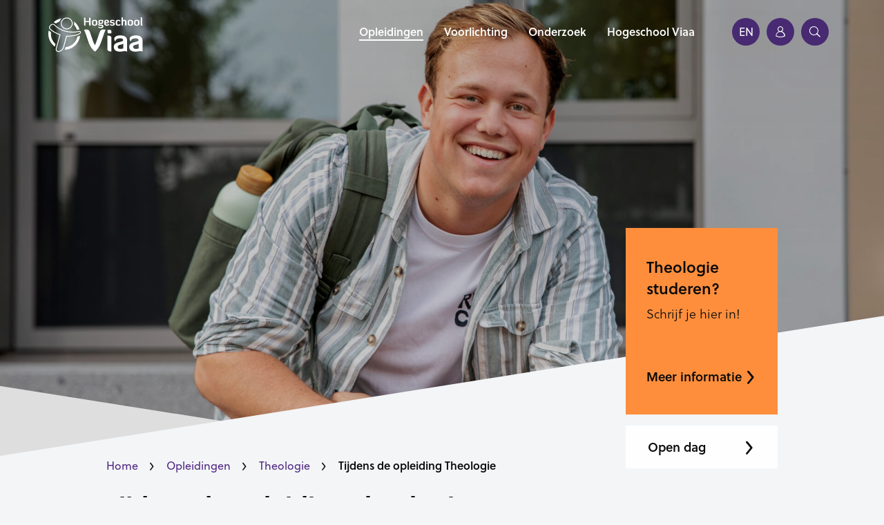

--- FILE ---
content_type: text/html; charset=UTF-8
request_url: https://www.viaa.nl/opleidingen/theologie/tijdens-de-opleiding-theologie/
body_size: 14433
content:
<!doctype html>
<html class="no-js " lang="nl-NL" >
<head> <script type="text/javascript">if(!gform){document.addEventListener("gform_main_scripts_loaded",function(){gform.scriptsLoaded=!0}),window.addEventListener("DOMContentLoaded",function(){gform.domLoaded=!0});var gform={domLoaded:!1,scriptsLoaded:!1,initializeOnLoaded:function(o){gform.domLoaded&&gform.scriptsLoaded?o():!gform.domLoaded&&gform.scriptsLoaded?window.addEventListener("DOMContentLoaded",o):document.addEventListener("gform_main_scripts_loaded",o)},hooks:{action:{},filter:{}},addAction:function(o,n,r,t){gform.addHook("action",o,n,r,t)},addFilter:function(o,n,r,t){gform.addHook("filter",o,n,r,t)},doAction:function(o){gform.doHook("action",o,arguments)},applyFilters:function(o){return gform.doHook("filter",o,arguments)},removeAction:function(o,n){gform.removeHook("action",o,n)},removeFilter:function(o,n,r){gform.removeHook("filter",o,n,r)},addHook:function(o,n,r,t,i){null==gform.hooks[o][n]&&(gform.hooks[o][n]=[]);var e=gform.hooks[o][n];null==i&&(i=n+"_"+e.length),null==t&&(t=10),gform.hooks[o][n].push({tag:i,callable:r,priority:t})},doHook:function(o,n,r){if(r=Array.prototype.slice.call(r,1),null!=gform.hooks[o][n]){var t,i=gform.hooks[o][n];i.sort(function(o,n){return o.priority-n.priority});for(var e=0;e<i.length;e++)"function"!=typeof(t=i[e].callable)&&(t=window[t]),"action"==o?t.apply(null,r):r[0]=t.apply(null,r)}if("filter"==o)return r[0]},removeHook:function(o,n,r,t){if(null!=gform.hooks[o][n])for(var i=gform.hooks[o][n],e=i.length-1;0<=e;e--)null!=t&&t!=i[e].tag||null!=r&&r!=i[e].priority||i.splice(e,1)}}}</script>
	<meta charset="UTF-8">
	<meta name="viewport" content="width=device-width, initial-scale=1.0"/>
	<meta name="p:domain_verify" content="a4bd2048fed779a80083b3e99cf3e3b2"/> 
	<meta name="facebook-domain-verification" content="rjylna9hzoued1hnsnhhu8zqlfdiah" />
	
<meta name='robots' content='index, follow, max-image-preview:large, max-snippet:-1, max-video-preview:-1' />
<link rel="alternate" hreflang="nl" href="https://www.viaa.nl/opleidingen/theologie/tijdens-de-opleiding-theologie/" />
<link rel="alternate" hreflang="x-default" href="https://www.viaa.nl/opleidingen/theologie/tijdens-de-opleiding-theologie/" />

<!-- Google Tag Manager for WordPress by gtm4wp.com -->
<script data-cfasync="false" data-pagespeed-no-defer>
	var gtm4wp_datalayer_name = "dataLayer";
	var dataLayer = dataLayer || [];
</script>
<!-- End Google Tag Manager for WordPress by gtm4wp.com -->
	<!-- This site is optimized with the Yoast SEO Premium plugin v24.7 (Yoast SEO v24.7) - https://yoast.com/wordpress/plugins/seo/ -->
	<title>Tijdens de opleiding Theologie | Hogeschool Viaa in Zwolle</title><link rel="preload" data-rocket-preload as="image" href="https://www.viaa.nl/content/uploads/OpenDagen_G5A4266.jpg" fetchpriority="high">
	<meta name="description" content="Tijdens de opleiding Theologie groei je uit tot een allround professional die van betekenis kan zijn in de kerk en de samenleving. Dit ga je doen..." />
	<link rel="canonical" href="https://www.viaa.nl/opleidingen/theologie/tijdens-de-opleiding-theologie/" />
	<meta property="og:locale" content="nl_NL" />
	<meta property="og:type" content="article" />
	<meta property="og:title" content="Tijdens de opleiding Theologie" />
	<meta property="og:description" content="Tijdens de opleiding Theologie groei je uit tot een allround professional die van betekenis kan zijn in de kerk en de samenleving. Dit ga je doen..." />
	<meta property="og:url" content="https://www.viaa.nl/opleidingen/theologie/tijdens-de-opleiding-theologie/" />
	<meta property="og:site_name" content="Hogeschool Viaa" />
	<meta property="article:modified_time" content="2025-12-03T07:22:40+00:00" />
	<meta name="twitter:card" content="summary_large_image" />
	<meta name="twitter:label1" content="Geschatte leestijd" />
	<meta name="twitter:data1" content="1 minuut" />
	<script type="application/ld+json" class="yoast-schema-graph">{"@context":"https://schema.org","@graph":[{"@type":"WebPage","@id":"https://www.viaa.nl/opleidingen/theologie/tijdens-de-opleiding-theologie/","url":"https://www.viaa.nl/opleidingen/theologie/tijdens-de-opleiding-theologie/","name":"Tijdens de opleiding Theologie | Hogeschool Viaa in Zwolle","isPartOf":{"@id":"https://www.viaa.nl/#website"},"datePublished":"2021-06-16T10:03:48+00:00","dateModified":"2025-12-03T07:22:40+00:00","description":"Tijdens de opleiding Theologie groei je uit tot een allround professional die van betekenis kan zijn in de kerk en de samenleving. Dit ga je doen...","breadcrumb":{"@id":"https://www.viaa.nl/opleidingen/theologie/tijdens-de-opleiding-theologie/#breadcrumb"},"inLanguage":"nl-NL","potentialAction":[{"@type":"ReadAction","target":["https://www.viaa.nl/opleidingen/theologie/tijdens-de-opleiding-theologie/"]}]},{"@type":"BreadcrumbList","@id":"https://www.viaa.nl/opleidingen/theologie/tijdens-de-opleiding-theologie/#breadcrumb","itemListElement":[{"@type":"ListItem","position":1,"name":"Home","item":"https://www.viaa.nl/"},{"@type":"ListItem","position":2,"name":"Opleidingen","item":"https://www.viaa.nl/opleidingen/"},{"@type":"ListItem","position":3,"name":"Theologie","item":"https://www.viaa.nl/opleidingen/theologie/"},{"@type":"ListItem","position":4,"name":"Tijdens de opleiding Theologie"}]},{"@type":"WebSite","@id":"https://www.viaa.nl/#website","url":"https://www.viaa.nl/","name":"Hogeschool Viaa","description":"","potentialAction":[{"@type":"SearchAction","target":{"@type":"EntryPoint","urlTemplate":"https://www.viaa.nl/?s={search_term_string}"},"query-input":{"@type":"PropertyValueSpecification","valueRequired":true,"valueName":"search_term_string"}}],"inLanguage":"nl-NL"}]}</script>
	<!-- / Yoast SEO Premium plugin. -->


<link rel='dns-prefetch' href='//use.typekit.net' />
<link rel='dns-prefetch' href='//cdnjs.cloudflare.com' />

<link rel="alternate" type="application/rss+xml" title="Hogeschool Viaa &raquo; feed" href="https://www.viaa.nl/feed/" />
<link rel="alternate" type="application/rss+xml" title="Hogeschool Viaa &raquo; reactiesfeed" href="https://www.viaa.nl/comments/feed/" />
<script type="text/javascript">
/* <![CDATA[ */
window._wpemojiSettings = {"baseUrl":"https:\/\/s.w.org\/images\/core\/emoji\/15.0.3\/72x72\/","ext":".png","svgUrl":"https:\/\/s.w.org\/images\/core\/emoji\/15.0.3\/svg\/","svgExt":".svg","source":{"concatemoji":"https:\/\/www.viaa.nl\/cms\/wp-includes\/js\/wp-emoji-release.min.js?ver=6.6.2"}};
/*! This file is auto-generated */
!function(i,n){var o,s,e;function c(e){try{var t={supportTests:e,timestamp:(new Date).valueOf()};sessionStorage.setItem(o,JSON.stringify(t))}catch(e){}}function p(e,t,n){e.clearRect(0,0,e.canvas.width,e.canvas.height),e.fillText(t,0,0);var t=new Uint32Array(e.getImageData(0,0,e.canvas.width,e.canvas.height).data),r=(e.clearRect(0,0,e.canvas.width,e.canvas.height),e.fillText(n,0,0),new Uint32Array(e.getImageData(0,0,e.canvas.width,e.canvas.height).data));return t.every(function(e,t){return e===r[t]})}function u(e,t,n){switch(t){case"flag":return n(e,"\ud83c\udff3\ufe0f\u200d\u26a7\ufe0f","\ud83c\udff3\ufe0f\u200b\u26a7\ufe0f")?!1:!n(e,"\ud83c\uddfa\ud83c\uddf3","\ud83c\uddfa\u200b\ud83c\uddf3")&&!n(e,"\ud83c\udff4\udb40\udc67\udb40\udc62\udb40\udc65\udb40\udc6e\udb40\udc67\udb40\udc7f","\ud83c\udff4\u200b\udb40\udc67\u200b\udb40\udc62\u200b\udb40\udc65\u200b\udb40\udc6e\u200b\udb40\udc67\u200b\udb40\udc7f");case"emoji":return!n(e,"\ud83d\udc26\u200d\u2b1b","\ud83d\udc26\u200b\u2b1b")}return!1}function f(e,t,n){var r="undefined"!=typeof WorkerGlobalScope&&self instanceof WorkerGlobalScope?new OffscreenCanvas(300,150):i.createElement("canvas"),a=r.getContext("2d",{willReadFrequently:!0}),o=(a.textBaseline="top",a.font="600 32px Arial",{});return e.forEach(function(e){o[e]=t(a,e,n)}),o}function t(e){var t=i.createElement("script");t.src=e,t.defer=!0,i.head.appendChild(t)}"undefined"!=typeof Promise&&(o="wpEmojiSettingsSupports",s=["flag","emoji"],n.supports={everything:!0,everythingExceptFlag:!0},e=new Promise(function(e){i.addEventListener("DOMContentLoaded",e,{once:!0})}),new Promise(function(t){var n=function(){try{var e=JSON.parse(sessionStorage.getItem(o));if("object"==typeof e&&"number"==typeof e.timestamp&&(new Date).valueOf()<e.timestamp+604800&&"object"==typeof e.supportTests)return e.supportTests}catch(e){}return null}();if(!n){if("undefined"!=typeof Worker&&"undefined"!=typeof OffscreenCanvas&&"undefined"!=typeof URL&&URL.createObjectURL&&"undefined"!=typeof Blob)try{var e="postMessage("+f.toString()+"("+[JSON.stringify(s),u.toString(),p.toString()].join(",")+"));",r=new Blob([e],{type:"text/javascript"}),a=new Worker(URL.createObjectURL(r),{name:"wpTestEmojiSupports"});return void(a.onmessage=function(e){c(n=e.data),a.terminate(),t(n)})}catch(e){}c(n=f(s,u,p))}t(n)}).then(function(e){for(var t in e)n.supports[t]=e[t],n.supports.everything=n.supports.everything&&n.supports[t],"flag"!==t&&(n.supports.everythingExceptFlag=n.supports.everythingExceptFlag&&n.supports[t]);n.supports.everythingExceptFlag=n.supports.everythingExceptFlag&&!n.supports.flag,n.DOMReady=!1,n.readyCallback=function(){n.DOMReady=!0}}).then(function(){return e}).then(function(){var e;n.supports.everything||(n.readyCallback(),(e=n.source||{}).concatemoji?t(e.concatemoji):e.wpemoji&&e.twemoji&&(t(e.twemoji),t(e.wpemoji)))}))}((window,document),window._wpemojiSettings);
/* ]]> */
</script>
<link rel='stylesheet' id='sbi_styles-css' href='https://www.viaa.nl/content/plugins/instagram-feed/css/sbi-styles.min.css?ver=6.8.0' type='text/css' media='all' />
<style id='wp-emoji-styles-inline-css' type='text/css'>

	img.wp-smiley, img.emoji {
		display: inline !important;
		border: none !important;
		box-shadow: none !important;
		height: 1em !important;
		width: 1em !important;
		margin: 0 0.07em !important;
		vertical-align: -0.1em !important;
		background: none !important;
		padding: 0 !important;
	}
</style>
<link rel='stylesheet' id='wp-block-library-css' href='https://www.viaa.nl/cms/wp-includes/css/dist/block-library/style.min.css?ver=6.6.2' type='text/css' media='all' />
<style id='classic-theme-styles-inline-css' type='text/css'>
/*! This file is auto-generated */
.wp-block-button__link{color:#fff;background-color:#32373c;border-radius:9999px;box-shadow:none;text-decoration:none;padding:calc(.667em + 2px) calc(1.333em + 2px);font-size:1.125em}.wp-block-file__button{background:#32373c;color:#fff;text-decoration:none}
</style>
<style id='global-styles-inline-css' type='text/css'>
:root{--wp--preset--aspect-ratio--square: 1;--wp--preset--aspect-ratio--4-3: 4/3;--wp--preset--aspect-ratio--3-4: 3/4;--wp--preset--aspect-ratio--3-2: 3/2;--wp--preset--aspect-ratio--2-3: 2/3;--wp--preset--aspect-ratio--16-9: 16/9;--wp--preset--aspect-ratio--9-16: 9/16;--wp--preset--color--black: #000000;--wp--preset--color--cyan-bluish-gray: #abb8c3;--wp--preset--color--white: #ffffff;--wp--preset--color--pale-pink: #f78da7;--wp--preset--color--vivid-red: #cf2e2e;--wp--preset--color--luminous-vivid-orange: #ff6900;--wp--preset--color--luminous-vivid-amber: #fcb900;--wp--preset--color--light-green-cyan: #7bdcb5;--wp--preset--color--vivid-green-cyan: #00d084;--wp--preset--color--pale-cyan-blue: #8ed1fc;--wp--preset--color--vivid-cyan-blue: #0693e3;--wp--preset--color--vivid-purple: #9b51e0;--wp--preset--gradient--vivid-cyan-blue-to-vivid-purple: linear-gradient(135deg,rgba(6,147,227,1) 0%,rgb(155,81,224) 100%);--wp--preset--gradient--light-green-cyan-to-vivid-green-cyan: linear-gradient(135deg,rgb(122,220,180) 0%,rgb(0,208,130) 100%);--wp--preset--gradient--luminous-vivid-amber-to-luminous-vivid-orange: linear-gradient(135deg,rgba(252,185,0,1) 0%,rgba(255,105,0,1) 100%);--wp--preset--gradient--luminous-vivid-orange-to-vivid-red: linear-gradient(135deg,rgba(255,105,0,1) 0%,rgb(207,46,46) 100%);--wp--preset--gradient--very-light-gray-to-cyan-bluish-gray: linear-gradient(135deg,rgb(238,238,238) 0%,rgb(169,184,195) 100%);--wp--preset--gradient--cool-to-warm-spectrum: linear-gradient(135deg,rgb(74,234,220) 0%,rgb(151,120,209) 20%,rgb(207,42,186) 40%,rgb(238,44,130) 60%,rgb(251,105,98) 80%,rgb(254,248,76) 100%);--wp--preset--gradient--blush-light-purple: linear-gradient(135deg,rgb(255,206,236) 0%,rgb(152,150,240) 100%);--wp--preset--gradient--blush-bordeaux: linear-gradient(135deg,rgb(254,205,165) 0%,rgb(254,45,45) 50%,rgb(107,0,62) 100%);--wp--preset--gradient--luminous-dusk: linear-gradient(135deg,rgb(255,203,112) 0%,rgb(199,81,192) 50%,rgb(65,88,208) 100%);--wp--preset--gradient--pale-ocean: linear-gradient(135deg,rgb(255,245,203) 0%,rgb(182,227,212) 50%,rgb(51,167,181) 100%);--wp--preset--gradient--electric-grass: linear-gradient(135deg,rgb(202,248,128) 0%,rgb(113,206,126) 100%);--wp--preset--gradient--midnight: linear-gradient(135deg,rgb(2,3,129) 0%,rgb(40,116,252) 100%);--wp--preset--font-size--small: 13px;--wp--preset--font-size--medium: 20px;--wp--preset--font-size--large: 36px;--wp--preset--font-size--x-large: 42px;--wp--preset--spacing--20: 0.44rem;--wp--preset--spacing--30: 0.67rem;--wp--preset--spacing--40: 1rem;--wp--preset--spacing--50: 1.5rem;--wp--preset--spacing--60: 2.25rem;--wp--preset--spacing--70: 3.38rem;--wp--preset--spacing--80: 5.06rem;--wp--preset--shadow--natural: 6px 6px 9px rgba(0, 0, 0, 0.2);--wp--preset--shadow--deep: 12px 12px 50px rgba(0, 0, 0, 0.4);--wp--preset--shadow--sharp: 6px 6px 0px rgba(0, 0, 0, 0.2);--wp--preset--shadow--outlined: 6px 6px 0px -3px rgba(255, 255, 255, 1), 6px 6px rgba(0, 0, 0, 1);--wp--preset--shadow--crisp: 6px 6px 0px rgba(0, 0, 0, 1);}:where(.is-layout-flex){gap: 0.5em;}:where(.is-layout-grid){gap: 0.5em;}body .is-layout-flex{display: flex;}.is-layout-flex{flex-wrap: wrap;align-items: center;}.is-layout-flex > :is(*, div){margin: 0;}body .is-layout-grid{display: grid;}.is-layout-grid > :is(*, div){margin: 0;}:where(.wp-block-columns.is-layout-flex){gap: 2em;}:where(.wp-block-columns.is-layout-grid){gap: 2em;}:where(.wp-block-post-template.is-layout-flex){gap: 1.25em;}:where(.wp-block-post-template.is-layout-grid){gap: 1.25em;}.has-black-color{color: var(--wp--preset--color--black) !important;}.has-cyan-bluish-gray-color{color: var(--wp--preset--color--cyan-bluish-gray) !important;}.has-white-color{color: var(--wp--preset--color--white) !important;}.has-pale-pink-color{color: var(--wp--preset--color--pale-pink) !important;}.has-vivid-red-color{color: var(--wp--preset--color--vivid-red) !important;}.has-luminous-vivid-orange-color{color: var(--wp--preset--color--luminous-vivid-orange) !important;}.has-luminous-vivid-amber-color{color: var(--wp--preset--color--luminous-vivid-amber) !important;}.has-light-green-cyan-color{color: var(--wp--preset--color--light-green-cyan) !important;}.has-vivid-green-cyan-color{color: var(--wp--preset--color--vivid-green-cyan) !important;}.has-pale-cyan-blue-color{color: var(--wp--preset--color--pale-cyan-blue) !important;}.has-vivid-cyan-blue-color{color: var(--wp--preset--color--vivid-cyan-blue) !important;}.has-vivid-purple-color{color: var(--wp--preset--color--vivid-purple) !important;}.has-black-background-color{background-color: var(--wp--preset--color--black) !important;}.has-cyan-bluish-gray-background-color{background-color: var(--wp--preset--color--cyan-bluish-gray) !important;}.has-white-background-color{background-color: var(--wp--preset--color--white) !important;}.has-pale-pink-background-color{background-color: var(--wp--preset--color--pale-pink) !important;}.has-vivid-red-background-color{background-color: var(--wp--preset--color--vivid-red) !important;}.has-luminous-vivid-orange-background-color{background-color: var(--wp--preset--color--luminous-vivid-orange) !important;}.has-luminous-vivid-amber-background-color{background-color: var(--wp--preset--color--luminous-vivid-amber) !important;}.has-light-green-cyan-background-color{background-color: var(--wp--preset--color--light-green-cyan) !important;}.has-vivid-green-cyan-background-color{background-color: var(--wp--preset--color--vivid-green-cyan) !important;}.has-pale-cyan-blue-background-color{background-color: var(--wp--preset--color--pale-cyan-blue) !important;}.has-vivid-cyan-blue-background-color{background-color: var(--wp--preset--color--vivid-cyan-blue) !important;}.has-vivid-purple-background-color{background-color: var(--wp--preset--color--vivid-purple) !important;}.has-black-border-color{border-color: var(--wp--preset--color--black) !important;}.has-cyan-bluish-gray-border-color{border-color: var(--wp--preset--color--cyan-bluish-gray) !important;}.has-white-border-color{border-color: var(--wp--preset--color--white) !important;}.has-pale-pink-border-color{border-color: var(--wp--preset--color--pale-pink) !important;}.has-vivid-red-border-color{border-color: var(--wp--preset--color--vivid-red) !important;}.has-luminous-vivid-orange-border-color{border-color: var(--wp--preset--color--luminous-vivid-orange) !important;}.has-luminous-vivid-amber-border-color{border-color: var(--wp--preset--color--luminous-vivid-amber) !important;}.has-light-green-cyan-border-color{border-color: var(--wp--preset--color--light-green-cyan) !important;}.has-vivid-green-cyan-border-color{border-color: var(--wp--preset--color--vivid-green-cyan) !important;}.has-pale-cyan-blue-border-color{border-color: var(--wp--preset--color--pale-cyan-blue) !important;}.has-vivid-cyan-blue-border-color{border-color: var(--wp--preset--color--vivid-cyan-blue) !important;}.has-vivid-purple-border-color{border-color: var(--wp--preset--color--vivid-purple) !important;}.has-vivid-cyan-blue-to-vivid-purple-gradient-background{background: var(--wp--preset--gradient--vivid-cyan-blue-to-vivid-purple) !important;}.has-light-green-cyan-to-vivid-green-cyan-gradient-background{background: var(--wp--preset--gradient--light-green-cyan-to-vivid-green-cyan) !important;}.has-luminous-vivid-amber-to-luminous-vivid-orange-gradient-background{background: var(--wp--preset--gradient--luminous-vivid-amber-to-luminous-vivid-orange) !important;}.has-luminous-vivid-orange-to-vivid-red-gradient-background{background: var(--wp--preset--gradient--luminous-vivid-orange-to-vivid-red) !important;}.has-very-light-gray-to-cyan-bluish-gray-gradient-background{background: var(--wp--preset--gradient--very-light-gray-to-cyan-bluish-gray) !important;}.has-cool-to-warm-spectrum-gradient-background{background: var(--wp--preset--gradient--cool-to-warm-spectrum) !important;}.has-blush-light-purple-gradient-background{background: var(--wp--preset--gradient--blush-light-purple) !important;}.has-blush-bordeaux-gradient-background{background: var(--wp--preset--gradient--blush-bordeaux) !important;}.has-luminous-dusk-gradient-background{background: var(--wp--preset--gradient--luminous-dusk) !important;}.has-pale-ocean-gradient-background{background: var(--wp--preset--gradient--pale-ocean) !important;}.has-electric-grass-gradient-background{background: var(--wp--preset--gradient--electric-grass) !important;}.has-midnight-gradient-background{background: var(--wp--preset--gradient--midnight) !important;}.has-small-font-size{font-size: var(--wp--preset--font-size--small) !important;}.has-medium-font-size{font-size: var(--wp--preset--font-size--medium) !important;}.has-large-font-size{font-size: var(--wp--preset--font-size--large) !important;}.has-x-large-font-size{font-size: var(--wp--preset--font-size--x-large) !important;}
:where(.wp-block-post-template.is-layout-flex){gap: 1.25em;}:where(.wp-block-post-template.is-layout-grid){gap: 1.25em;}
:where(.wp-block-columns.is-layout-flex){gap: 2em;}:where(.wp-block-columns.is-layout-grid){gap: 2em;}
:root :where(.wp-block-pullquote){font-size: 1.5em;line-height: 1.6;}
</style>
<link rel='stylesheet' id='cookie-style-css' href='//cdnjs.cloudflare.com/ajax/libs/cookieconsent2/3.0.3/cookieconsent.min.css?ver=6.6.2' type='text/css' media='all' />
<link rel='stylesheet' id='learndash_quiz_front_css-css' href='//www.viaa.nl/content/plugins/sfwd-lms/themes/legacy/templates/learndash_quiz_front.min.css?ver=4.21.1' type='text/css' media='all' />
<link rel='stylesheet' id='dashicons-css' href='https://www.viaa.nl/cms/wp-includes/css/dashicons.min.css?ver=6.6.2' type='text/css' media='all' />
<link rel='stylesheet' id='learndash-css' href='//www.viaa.nl/content/plugins/sfwd-lms/src/assets/dist/css/styles.css?ver=4.21.1' type='text/css' media='all' />
<link rel='stylesheet' id='jquery-dropdown-css-css' href='//www.viaa.nl/content/plugins/sfwd-lms/assets/css/jquery.dropdown.min.css?ver=4.21.1' type='text/css' media='all' />
<link rel='stylesheet' id='learndash_lesson_video-css' href='//www.viaa.nl/content/plugins/sfwd-lms/themes/legacy/templates/learndash_lesson_video.min.css?ver=4.21.1' type='text/css' media='all' />
<link rel='stylesheet' id='learndash-admin-bar-css' href='https://www.viaa.nl/content/plugins/sfwd-lms/src/assets/dist/css/admin-bar/styles.css?ver=4.21.1' type='text/css' media='all' />
<link rel='stylesheet' id='gravity-forms-power-automate-css' href='https://www.viaa.nl/content/plugins/gravity-forms-power-automate/public/css/gravity-forms-power-automate-public.css?ver=1.1.0' type='text/css' media='all' />
<link rel='stylesheet' id='search-filter-plugin-styles-css' href='https://www.viaa.nl/content/plugins/search-filter-pro/public/assets/css/search-filter.min.css?ver=2.5.4' type='text/css' media='all' />
<link rel='stylesheet' id='learndash-front-css' href='//www.viaa.nl/content/plugins/sfwd-lms/themes/ld30/assets/css/learndash.min.css?ver=4.21.1' type='text/css' media='all' />
<link rel='stylesheet' id='style-css' href='https://www.viaa.nl/dist/css/style.min.css?ver=1.0.0' type='text/css' media='all' />
<link rel='stylesheet' id='sidebar-css-css' href='https://www.viaa.nl/dist/css/modules/sidebar.min.css?ver=1.0.0' type='text/css' media='all' />
<link rel='stylesheet' id='hero-css-css' href='https://www.viaa.nl/dist/css/modules/hero.min.css?ver=1.0.0' type='text/css' media='all' />
<link rel='stylesheet' id='breadcrumb-css-css' href='https://www.viaa.nl/dist/css/modules/breadcrumb.min.css?ver=1.0.0' type='text/css' media='all' />
<link rel='stylesheet' id='multi-text-css-css' href='https://www.viaa.nl/dist/css/modules/content-blocks/multi-text.min.css?ver=1.0.0' type='text/css' media='all' />
<link rel='stylesheet' id='lightgallery-css-css' href='https://www.viaa.nl/dist/css/lightgallery.min.css?ver=1.0.0' type='text/css' media='all' />
<link rel='stylesheet' id='image-object-css-css' href='https://www.viaa.nl/dist/css/modules/content-blocks/image-object.min.css?ver=1.0.0' type='text/css' media='all' />
<link rel='stylesheet' id='related-pages-css-css' href='https://www.viaa.nl/dist/css/modules/content-blocks/related-pages.min.css?ver=1.0.0' type='text/css' media='all' />
<link rel='stylesheet' id='snc-style-css' href='https://www.viaa.nl/content/plugins/tin-canny-learndash-reporting/src/uncanny-articulate-and-captivate/assets/css/style.min.css?ver=4.3.0.7' type='text/css' media='all' />
<script type="text/javascript" src="https://www.viaa.nl/dist/js/jquery.min.js?ver=1.0.0" id="jquery-js"></script>
<script type="text/javascript" id="sbi_scripts-js-extra">
/* <![CDATA[ */
var sb_instagram_js_options = {"font_method":"svg","resized_url":"https:\/\/www.viaa.nl\/content\/uploads\/sb-instagram-feed-images\/","placeholder":"https:\/\/www.viaa.nl\/content\/plugins\/instagram-feed\/img\/placeholder.png","ajax_url":"https:\/\/www.viaa.nl\/cms\/wp-admin\/admin-ajax.php"};
/* ]]> */
</script>
<script type="text/javascript" src="https://www.viaa.nl/content/plugins/instagram-feed/js/sbi-scripts.min.js?ver=6.8.0" id="sbi_scripts-js"></script>
<script type="text/javascript" src="//cdnjs.cloudflare.com/ajax/libs/cookieconsent2/3.0.3/cookieconsent.min.js?ver=6.6.2" id="cookie-consent-js"></script>
<script type="text/javascript" src="https://www.viaa.nl/content/plugins/gravity-forms-power-automate/public/js/gravity-forms-power-automate-public.js?ver=1.1.0" id="gravity-forms-power-automate-js"></script>
<script type="text/javascript" id="search-filter-plugin-build-js-extra">
/* <![CDATA[ */
var SF_LDATA = {"ajax_url":"https:\/\/www.viaa.nl\/cms\/wp-admin\/admin-ajax.php","home_url":"https:\/\/www.viaa.nl\/","extensions":[]};
/* ]]> */
</script>
<script type="text/javascript" src="https://www.viaa.nl/content/plugins/search-filter-pro/public/assets/js/search-filter-build.min.js?ver=2.5.4" id="search-filter-plugin-build-js"></script>
<script type="text/javascript" src="https://www.viaa.nl/content/plugins/search-filter-pro/public/assets/js/chosen.jquery.min.js?ver=2.5.4" id="search-filter-plugin-chosen-js"></script>
<link rel="https://api.w.org/" href="https://www.viaa.nl/wp-json/" /><link rel="alternate" title="JSON" type="application/json" href="https://www.viaa.nl/wp-json/wp/v2/education/42427" /><link rel="EditURI" type="application/rsd+xml" title="RSD" href="https://www.viaa.nl/cms/xmlrpc.php?rsd" />
<meta name="generator" content="WordPress 6.6.2" />
<link rel='shortlink' href='https://www.viaa.nl/?p=42427' />
<link rel="alternate" title="oEmbed (JSON)" type="application/json+oembed" href="https://www.viaa.nl/wp-json/oembed/1.0/embed?url=https%3A%2F%2Fwww.viaa.nl%2Fopleidingen%2Ftheologie%2Ftijdens-de-opleiding-theologie%2F" />
<link rel="alternate" title="oEmbed (XML)" type="text/xml+oembed" href="https://www.viaa.nl/wp-json/oembed/1.0/embed?url=https%3A%2F%2Fwww.viaa.nl%2Fopleidingen%2Ftheologie%2Ftijdens-de-opleiding-theologie%2F&#038;format=xml" />
<script type="text/javascript">
/* <![CDATA[ */
var themosis = {
ajaxurl: "https:\/\/www.viaa.nl\/cms\/wp-admin\/admin-ajax.php",
};
/* ]]> */
</script><meta name="csrf-token" content="o1nxBbtYoF3qr39HjH8kV15Rx6AOHtgXule4hTds"><meta name="generator" content="WPML ver:4.6.13 stt:75,1;" />
	<style>
		.gform_wrapper .hidden_label .gfield_label, .gform_wrapper label.hidden_sub_label, .gform_wrapper label.screen-reader-text {
			clip: rect(1px, 1px, 1px, 1px);
			position: absolute !important;
			height: 1px;
			width: 1px;
			overflow: hidden;
		}
	</style>
    
<!-- Google Tag Manager for WordPress by gtm4wp.com -->
<!-- GTM Container placement set to automatic -->
<script data-cfasync="false" data-pagespeed-no-defer type="text/javascript">
	var dataLayer_content = {"pagePostType":"education","pagePostType2":"single-education"};
	dataLayer.push( dataLayer_content );
</script>
<script data-cfasync="false">
(function(w,d,s,l,i){w[l]=w[l]||[];w[l].push({'gtm.start':
new Date().getTime(),event:'gtm.js'});var f=d.getElementsByTagName(s)[0],
j=d.createElement(s),dl=l!='dataLayer'?'&l='+l:'';j.async=true;j.src=
'//www.googletagmanager.com/gtm.js?id='+i+dl;f.parentNode.insertBefore(j,f);
})(window,document,'script','dataLayer','GTM-KHTV79M');
</script>
<!-- End Google Tag Manager for WordPress by gtm4wp.com --><link rel="preconnect" href="//code.tidio.co"><link rel="icon" href="https://www.viaa.nl/content/uploads/cropped-apple-touch-icon-180x180-1-32x32.png" sizes="32x32" />
<link rel="icon" href="https://www.viaa.nl/content/uploads/cropped-apple-touch-icon-180x180-1-192x192.png" sizes="192x192" />
<link rel="apple-touch-icon" href="https://www.viaa.nl/content/uploads/cropped-apple-touch-icon-180x180-1-180x180.png" />
<meta name="msapplication-TileImage" content="https://www.viaa.nl/content/uploads/cropped-apple-touch-icon-180x180-1-270x270.png" />
<style id="rocket-lazyrender-inline-css">[data-wpr-lazyrender] {content-visibility: auto;}</style><meta name="generator" content="WP Rocket 3.18.3" data-wpr-features="wpr_automatic_lazy_rendering wpr_oci wpr_desktop" /></head>
<body class="education-template-default single single-education postid-42427 no-sidebar">

<header  id="masthead" class="top-bar sticky">
	<div  class="row top-bar__row">

		<div  class="small-4 medium-2 large-2 columns">

			<a class="top-bar__logo" href="https://www.viaa.nl" title="Hogeschool Viaa" rel="home">

                <img style="width: 214px; height: 100px; margin-top: -20px;" src="/dist/images/viaa_logo.svg" alt="">
			</a>


		</div>

		<div  class="small-10 medium-12 large-12 columns text-right top-bar__menu">
			<nav class="main-menu">
	<ul id="menu-hoofdmenu" class="main-menu__list main-menu__list--main hide-for-small-only"><li id="menu-item-57" class="main-menu__item menu-item-object-education menu-item-has-children current-menu-item menu-item-57"><a href="https://www.viaa.nl/opleidingen/" aria-current="page"><span>Opleidingen</a><ul class="main-menu__list main-menu__list--sub main-menu__list--lvl-0">	<li id="menu-item-33881" class="main-menu__item menu-item-object-custom menu-item-33881"><a href="/opleidingen/?_sft_education-category=associate-degree"><span>Associate degree</a></li>
	<li id="menu-item-73804" class="main-menu__item menu-item-object-custom menu-item-73804"><a href="https://www.viaa.nl/opleidingen/?_sft_education-category=bachelor"><span>Bachelor</a></li>
	<li id="menu-item-9661" class="main-menu__item menu-item-object-custom menu-item-9661"><a href="/opleidingen/?_sft_education-category=cursussen"><span>Cursussen en trainingen</a></li>
	<li id="menu-item-9665" class="main-menu__item menu-item-object-custom menu-item-9665"><a href="/opleidingen/?_sft_education-category=coaching-begeleiding"><span>Coaching en begeleiding</a></li>
	<li id="menu-item-9663" class="main-menu__item menu-item-object-custom menu-item-9663"><a href="/opleidingen/?_sft_education-category=master"><span>Master</a></li>
	<li id="menu-item-76607" class="main-menu__item menu-item-object-custom menu-item-76607"><a href="https://www.viaa.nl/opleidingen/?_sft_education-category=minor"><span>Minor</a></li>
	<li id="menu-item-9667" class="main-menu__item menu-item-object-custom menu-item-9667"><a href="/opleidingen/?_sft_education-category=post-hbo"><span>Post-hbo-opleidingen</a></li>
</ul>
</li>
<li id="menu-item-59" class="main-menu__item menu-item-object-page menu-item-has-children menu-item-59"><a href="https://www.viaa.nl/voorlichting/"><span>Voorlichting</a><ul class="main-menu__list main-menu__list--sub main-menu__list--lvl-0">	<li id="menu-item-413" class="main-menu__item menu-item-object-page menu-item-413"><a href="https://www.viaa.nl/open-dagen/"><span>Open dagen</a></li>
	<li id="menu-item-4987" class="main-menu__item menu-item-object-page menu-item-4987"><a href="https://www.viaa.nl/voorlichting/inschrijven/"><span>Inschrijven voor een studie</a></li>
	<li id="menu-item-4871" class="main-menu__item menu-item-object-page menu-item-4871"><a href="https://www.viaa.nl/voorlichting/mbo-hbo/"><span>Van mbo naar hbo</a></li>
	<li id="menu-item-5047" class="main-menu__item menu-item-object-page menu-item-5047"><a href="https://www.viaa.nl/meeloopdagen/"><span>Meeloopdagen</a></li>
	<li id="menu-item-4873" class="main-menu__item menu-item-object-page menu-item-4873"><a href="https://www.viaa.nl/voorlichting/naarhetbuitenland/"><span>Naar het buitenland</a></li>
	<li id="menu-item-5077" class="main-menu__item menu-item-object-page menu-item-5077"><a href="https://www.viaa.nl/studentfaciliteiten/"><span>Studentfaciliteiten</a></li>
	<li id="menu-item-4979" class="main-menu__item menu-item-object-page menu-item-4979"><a href="https://www.viaa.nl/voorlichting/toelatingseisen/"><span>Toelatingseisen</a></li>
	<li id="menu-item-17149" class="main-menu__item menu-item-object-page menu-item-17149"><a href="https://www.viaa.nl/voorlichting/informatie-voor-decanen/"><span>Informatie voor decanen</a></li>
</ul>
</li>
<li id="menu-item-61" class="main-menu__item menu-item-object-page menu-item-has-children menu-item-61"><a href="https://www.viaa.nl/onderzoek/"><span>Onderzoek</a><ul class="main-menu__list main-menu__list--sub main-menu__list--lvl-0">	<li id="menu-item-48135" class="main-menu__item menu-item-object-page menu-item-48135"><a href="https://www.viaa.nl/centrum-voor-samenlevingsvraagstukken/"><span>Centrum voor Samenlevingsvraagstukken</a></li>
	<li id="menu-item-4879" class="main-menu__item menu-item-object-page menu-item-4879"><a href="https://www.viaa.nl/lectoraat-zorg-en-zingeving/"><span>Lectoraat Zorg en Zingeving</a></li>
	<li id="menu-item-71703" class="main-menu__item menu-item-object-page menu-item-71703"><a href="https://www.viaa.nl/lectoraat-goede-onderwijspraktijken/"><span>Lectoraat Goede Onderwijspraktijken</a></li>
</ul>
</li>
<li id="menu-item-57925" class="main-menu__item menu-item-object-custom menu-item-has-children menu-item-57925"><a href="https://www.viaa.nl/hogeschool-viaa/"><span>Hogeschool Viaa</a><ul class="main-menu__list main-menu__list--sub main-menu__list--lvl-0">	<li id="menu-item-4893" class="main-menu__item menu-item-object-page menu-item-4893"><a href="https://www.viaa.nl/hogeschool-viaa/organisatie-en-bestuur/"><span>Organisatie en bestuur</a></li>
	<li id="menu-item-6341" class="main-menu__item menu-item-object-news menu-item-6341"><a href="https://www.viaa.nl/nieuws/"><span>Nieuws</a></li>
	<li id="menu-item-6757" class="main-menu__item menu-item-object-event menu-item-6757"><a href="https://www.viaa.nl/evenement/"><span>Evenementen</a></li>
	<li id="menu-item-4883" class="main-menu__item menu-item-object-page menu-item-4883"><a href="https://www.viaa.nl/werken-bij-viaa/"><span>Werken bij Viaa</a></li>
	<li id="menu-item-4889" class="main-menu__item menu-item-object-page menu-item-4889"><a href="https://www.viaa.nl/alumni/"><span>Alumni</a></li>
	<li id="menu-item-68244" class="main-menu__item menu-item-object-page menu-item-68244"><a href="https://www.viaa.nl/professionals/"><span>Professionals</a></li>
	<li id="menu-item-4885" class="main-menu__item menu-item-object-page menu-item-4885"><a href="https://www.viaa.nl/samenwerkingspartners/"><span>Samenwerkingspartners</a></li>
	<li id="menu-item-4887" class="main-menu__item menu-item-object-page menu-item-4887"><a href="https://www.viaa.nl/hogeschool-viaa/stage-instellingen/"><span>Stage-instellingen</a></li>
	<li id="menu-item-62089" class="main-menu__item menu-item-object-custom menu-item-62089"><a href="https://webshop.viaa.nl"><span>Webshop Viaa</a></li>
	<li id="menu-item-7191" class="main-menu__item menu-item-object-page menu-item-7191"><a href="https://www.viaa.nl/contact/"><span>Contact</a></li>
</ul>
</li>
</ul>
</nav>
			<ul class="top-bar__list dropdown-menu" data-dropdown-menu>
													<li class="top-bar__item has-sub">
						<a href="#" class=""><span
								class="top-bar__icon">
								EN
							</span>
						</a>
						<ul class="top-bar__list top-bar__list--sub">
															<li class="top-bar__item">
									<a class="top-bar__link" href="https://www.viaa.nl/opleidingen/theologie/tijdens-de-opleiding-theologie/">
										<img src="https://www.viaa.nl/content/plugins/sitepress-multilingual-cms/res/flags/nl.png"
										     class="language-menu__flag"> Nederlands
									</a>
								</li>
															<li class="top-bar__item">
									<a class="top-bar__link" href="https://www.viaa.nl/en/">
										<img src="https://www.viaa.nl/content/plugins/sitepress-multilingual-cms/res/flags/en.png"
										     class="language-menu__flag"> English
									</a>
								</li>
													</ul>
					</li>
								<li class="top-bar__item">
					<span tabindex="0" class="top-bar__icon user-icon"></span>
				</li>
				<li class="top-bar__item">
					<span tabindex="0" class="top-bar__icon search-icon"></span>
				</li>
			</ul>

			<div class="hamburger hamburger--squeeze show-for-small-only">
				<div class="hamburger-box">
					<div class="hamburger-inner" onclick="this.classList.toggle('change')">
						<div class="bar1"></div>
						<div class="bar2"></div>
						<div class="bar3"></div>
					</div>
				</div>
			</div>

		</div>

	</div>


</header>

<div class="navigation">
	<nav id="user-navigation" class="navigation__body navigation--user">
	<div class="navigation__vertical">
		<div class="row">
			<div class="small-14 medium-12 large-10 small-centered columns">
				<div class="space-padding-menu-horizontal">
					<h3 class="navigation__title space-padding-menu-horizontal">
						Inloggen bij Viaa. Speciaal voor studenten en docenten.
					</h3>
				</div>
			</div>

		</div>
		<div class="row">
			<div class="small-14 medium-12 large-10 small-centered columns">
				<div class="space-padding-menu-horizontal space-padding-menu-top">
					<ul id="menu-intranet-menu" class="navigation__list navigation__list--main"><li id="menu-item-67" class="navigation__item menu-item-object-custom menu-item-67"><div class="space-padding-menu-horizontal"><a target="_blank" rel="noopener" href="https://viaa.onderwijsonline.nl">Onderwijs Online</a></div></li>
<li id="menu-item-65" class="navigation__item menu-item-object-custom menu-item-65"><div class="space-padding-menu-horizontal"><a target="_blank" rel="noopener" href="https://viaa.sharepoint.com/_layouts/15/sharepoint.aspx">Microsoft 365</a></div></li>
<li id="menu-item-40869" class="navigation__item menu-item-object-custom menu-item-40869"><div class="space-padding-menu-horizontal"><a href="https://osiris.viaa.nl/osiris_docent">Osiris (docenten)</a></div></li>
<li id="menu-item-58783" class="navigation__item menu-item-object-custom menu-item-58783"><div class="space-padding-menu-horizontal"><a href="https://viaa-onstage.xebic.com">OnStage (docenten)</a></div></li>
</ul>
				</div>
			</div>
		</div>
	</div>
</nav>
	<nav id="mobile-navigation" class="navigation__body navigation--mobile hide-for-large">
	<div class="navigation--mobile__container">
		<div class="row navigation__vertical">
						<div class="small-14 small-centered columns space-padding-menu-vertical">
				<ul id="menu-hoofdmenu-1" class="navigation__list navigation__list--main"><li class="navigation__item menu-item-object-education menu-item-has-children current-menu-item menu-item-57"><div class="space-padding-menu-horizontal"><a href="https://www.viaa.nl/opleidingen/" aria-current="page">Opleidingen</div></a><ul class="navigation__list navigation__list--sub navigation__list--lvl-0">	<li class="navigation__item menu-item-object-custom menu-item-33881"><div class="space-padding-menu-horizontal"><a href="/opleidingen/?_sft_education-category=associate-degree">Associate degree</div></a></li>
	<li class="navigation__item menu-item-object-custom menu-item-73804"><div class="space-padding-menu-horizontal"><a href="https://www.viaa.nl/opleidingen/?_sft_education-category=bachelor">Bachelor</div></a></li>
	<li class="navigation__item menu-item-object-custom menu-item-9661"><div class="space-padding-menu-horizontal"><a href="/opleidingen/?_sft_education-category=cursussen">Cursussen en trainingen</div></a></li>
	<li class="navigation__item menu-item-object-custom menu-item-9665"><div class="space-padding-menu-horizontal"><a href="/opleidingen/?_sft_education-category=coaching-begeleiding">Coaching en begeleiding</div></a></li>
	<li class="navigation__item menu-item-object-custom menu-item-9663"><div class="space-padding-menu-horizontal"><a href="/opleidingen/?_sft_education-category=master">Master</div></a></li>
	<li class="navigation__item menu-item-object-custom menu-item-76607"><div class="space-padding-menu-horizontal"><a href="https://www.viaa.nl/opleidingen/?_sft_education-category=minor">Minor</div></a></li>
	<li class="navigation__item menu-item-object-custom menu-item-9667"><div class="space-padding-menu-horizontal"><a href="/opleidingen/?_sft_education-category=post-hbo">Post-hbo-opleidingen</div></a></li>
</ul>
</li>
<li class="navigation__item menu-item-object-page menu-item-has-children menu-item-59"><div class="space-padding-menu-horizontal"><a href="https://www.viaa.nl/voorlichting/">Voorlichting</div></a><ul class="navigation__list navigation__list--sub navigation__list--lvl-0">	<li class="navigation__item menu-item-object-page menu-item-413"><div class="space-padding-menu-horizontal"><a href="https://www.viaa.nl/open-dagen/">Open dagen</div></a></li>
	<li class="navigation__item menu-item-object-page menu-item-4987"><div class="space-padding-menu-horizontal"><a href="https://www.viaa.nl/voorlichting/inschrijven/">Inschrijven voor een studie</div></a></li>
	<li class="navigation__item menu-item-object-page menu-item-4871"><div class="space-padding-menu-horizontal"><a href="https://www.viaa.nl/voorlichting/mbo-hbo/">Van mbo naar hbo</div></a></li>
	<li class="navigation__item menu-item-object-page menu-item-5047"><div class="space-padding-menu-horizontal"><a href="https://www.viaa.nl/meeloopdagen/">Meeloopdagen</div></a></li>
	<li class="navigation__item menu-item-object-page menu-item-4873"><div class="space-padding-menu-horizontal"><a href="https://www.viaa.nl/voorlichting/naarhetbuitenland/">Naar het buitenland</div></a></li>
	<li class="navigation__item menu-item-object-page menu-item-5077"><div class="space-padding-menu-horizontal"><a href="https://www.viaa.nl/studentfaciliteiten/">Studentfaciliteiten</div></a></li>
	<li class="navigation__item menu-item-object-page menu-item-4979"><div class="space-padding-menu-horizontal"><a href="https://www.viaa.nl/voorlichting/toelatingseisen/">Toelatingseisen</div></a></li>
	<li class="navigation__item menu-item-object-page menu-item-17149"><div class="space-padding-menu-horizontal"><a href="https://www.viaa.nl/voorlichting/informatie-voor-decanen/">Informatie voor decanen</div></a></li>
</ul>
</li>
<li class="navigation__item menu-item-object-page menu-item-has-children menu-item-61"><div class="space-padding-menu-horizontal"><a href="https://www.viaa.nl/onderzoek/">Onderzoek</div></a><ul class="navigation__list navigation__list--sub navigation__list--lvl-0">	<li class="navigation__item menu-item-object-page menu-item-48135"><div class="space-padding-menu-horizontal"><a href="https://www.viaa.nl/centrum-voor-samenlevingsvraagstukken/">Centrum voor Samenlevingsvraagstukken</div></a></li>
	<li class="navigation__item menu-item-object-page menu-item-4879"><div class="space-padding-menu-horizontal"><a href="https://www.viaa.nl/lectoraat-zorg-en-zingeving/">Lectoraat Zorg en Zingeving</div></a></li>
	<li class="navigation__item menu-item-object-page menu-item-71703"><div class="space-padding-menu-horizontal"><a href="https://www.viaa.nl/lectoraat-goede-onderwijspraktijken/">Lectoraat Goede Onderwijspraktijken</div></a></li>
</ul>
</li>
<li class="navigation__item menu-item-object-custom menu-item-has-children menu-item-57925"><div class="space-padding-menu-horizontal"><a href="https://www.viaa.nl/hogeschool-viaa/">Hogeschool Viaa</div></a><ul class="navigation__list navigation__list--sub navigation__list--lvl-0">	<li class="navigation__item menu-item-object-page menu-item-4893"><div class="space-padding-menu-horizontal"><a href="https://www.viaa.nl/hogeschool-viaa/organisatie-en-bestuur/">Organisatie en bestuur</div></a></li>
	<li class="navigation__item menu-item-object-news menu-item-6341"><div class="space-padding-menu-horizontal"><a href="https://www.viaa.nl/nieuws/">Nieuws</div></a></li>
	<li class="navigation__item menu-item-object-event menu-item-6757"><div class="space-padding-menu-horizontal"><a href="https://www.viaa.nl/evenement/">Evenementen</div></a></li>
	<li class="navigation__item menu-item-object-page menu-item-4883"><div class="space-padding-menu-horizontal"><a href="https://www.viaa.nl/werken-bij-viaa/">Werken bij Viaa</div></a></li>
	<li class="navigation__item menu-item-object-page menu-item-4889"><div class="space-padding-menu-horizontal"><a href="https://www.viaa.nl/alumni/">Alumni</div></a></li>
	<li class="navigation__item menu-item-object-page menu-item-68244"><div class="space-padding-menu-horizontal"><a href="https://www.viaa.nl/professionals/">Professionals</div></a></li>
	<li class="navigation__item menu-item-object-page menu-item-4885"><div class="space-padding-menu-horizontal"><a href="https://www.viaa.nl/samenwerkingspartners/">Samenwerkingspartners</div></a></li>
	<li class="navigation__item menu-item-object-page menu-item-4887"><div class="space-padding-menu-horizontal"><a href="https://www.viaa.nl/hogeschool-viaa/stage-instellingen/">Stage-instellingen</div></a></li>
	<li class="navigation__item menu-item-object-custom menu-item-62089"><div class="space-padding-menu-horizontal"><a href="https://webshop.viaa.nl">Webshop Viaa</div></a></li>
	<li class="navigation__item menu-item-object-page menu-item-7191"><div class="space-padding-menu-horizontal"><a href="https://www.viaa.nl/contact/">Contact</div></a></li>
</ul>
</li>
</ul>
			</div>
		</div>
		<div class="navigation__phonenumber">
			<div class="navigation__phonenumber__inner small-12 medium-14 small-centered columns">
				<h3 class="navigation__title">Vragen?</h3>

				<a href="tel:0384255542" class="navigation__phonenumber__link">
					<i class="navigation__phonenumber__icon icon-mobile"></i> 038 425 5542
				</a>
			</div>
		</div>
	</div>
</nav>

	<nav id="search-navigation" class="navigation__body navigation--search">
	<div class="navigation__vertical">
		<div class="row">
			<div class="small-14 medium-12 large-10 small-centered columns">
                <!-- custom route for use of filter -->
				<form role="search" method="get" class="search-form space-padding-menu-horizontal" action="/zoeken"
					  autocomplete="off">
                    <!-- custom param for use of filter plugin -->
                    <input type="search" class="search-field" placeholder="Waar ben je naar op zoek?"
						   value="" name="_sf_s">
					<button type="submit" class="icon-search show-for-medium"></button>
				</form>
			</div>
		</div>
	</div>
</nav>
</div>

<div  id="page" canvas="container">
	<main  id="main" class="container">
			<article  id="post-42427" class="post-42427 education type-education status-publish hentry">
			<header class=" hero--image-haze  hero hero--has-image"
                    style="background-image: url('https://www.viaa.nl/content/uploads/OpenDagen_G5A4266.jpg'); background-position: center;"
        >
    <div class="hero__content row">
        <div class="small-14 medium-offset-1 medium-8 large-9 columns">

                            <h1 class="hero__title">
                    		<div class="hero__extra">
			</div>
                </h1>
            
        </div>
    </div>
</header>

				<aside class="sidebar row">
	<div class="sidebar__body small-14 medium-4 medium-offset-9 large-3 large-offset-10 columns">
		<article
            class="tease tease--side tease--orange">

        <a class="tease__anchor child space-padding-small"
           href="https://www.viaa.nl/voorlichting/inschrijven/"
           title="Theologie studeren?">

            <h2 class="tease__title">
                                Theologie studeren?
            </h2>
                            <div class="tease__body space-margin-bottom">
                    Schrijf je hier in!
                                    </div>
            
            <span class="read-more"
                  title="Theologie studeren?">
				Meer informatie
			</span>

        </a>

    </article>

		
		<div class="button-container">
            <a class="tease__anchor tease__anchor--option space-padding-small" href="https://www.viaa.nl/open-dagen/"><span class="read-more">Open dag</span></a>
    
    </div>
	</div>
</aside>
			<div class="main-content">

				
									<div id="main-content__body" class="main-content__body">
													<nav class="main-content__item main-content__item--breadcrumb breadcrumb row space-margin-tiny-vertical">
	<div
		class="main-content__column small-14 large-8 medium-9 medium-offset-1 columns">

		<span><span><a href="https://www.viaa.nl/">Home</a></span>  <span><a href="https://www.viaa.nl/opleidingen/">Opleidingen</a></span>  <span><a href="https://www.viaa.nl/opleidingen/theologie/">Theologie</a></span>  <span class="breadcrumb_last" aria-current="page">Tijdens de opleiding Theologie</span></span>

	</div>
</nav>

																			
								<section class="chapter space-padding-large-vertical">
	<div class="row">
		<div
			class="chapter__column small-14 large-8 medium-9 medium-offset-1 columns">

			
							<h1 id="tijdens-de-opleiding-theologie"
					class="chapter__title chapter__title--main" tabindex="0">
					Tijdens de opleiding Theologie
									</h1>
					</div>
	</div>

			
			<div class="main-content__item main-content__item--text text text--intro row space-margin-small-vertical">
	<div
		class="main-content__column small-14 large-8 medium-9 medium-offset-1 columns">

		
		<div class="main-content__item__body">
			<p>Tijdens de opleiding Theologie ontwikkel je jezelf tot een allround professional. Iemand die het geloof verbindt aan de dagelijkse praktijk en daarmee van betekenis kan zijn in zowel de kerk als de samenleving. De bachelor Theologie bij Hogeschool Viaa duurt vier jaar. Je kunt ook kiezen voor <a href="https://www.viaa.nl/opleidingen/theologie-deeltijd/">Theologie deeltijd</a>.</p>

		</div>

	</div>
</div>
			
</section>

							
								<section class="chapter space-padding-large-vertical">
	<div class="row">
		<div
			class="chapter__column small-14 large-8 medium-9 medium-offset-1 columns">

			
							<h2 id="hbo-theologie-van-jaar-tot-jaar"
					class="chapter__title" tabindex="0">
					Hbo Theologie van jaar tot jaar
									</h2>
					</div>
	</div>

			
			<div id="multi-text-container" class="main-content__item main-content__item--multi-text multi-text text row space-margin-vertical">

	<div class="small-14 medium-4 medium-offset-1 large-3 columns" data-sticky-container>
		<nav class="main-content__item__nav multi-text__nav sticky" data-sticky
			 data-top-anchor="multi-text-container:top" data-btm-anchor="multi-text-container:bottom"
			 data-stick-to="top" data-sticky-on="medium" data-margin-top="8.5">

			<ul class="multi-text__list">
															<li class="multi-text__nav__item">
							<span tabindex="0" class="multi-text__nav__anchor button read-more"
								  data-href="#studiejaar-1">Studiejaar 1</span>
						</li>
																				<li class="multi-text__nav__item">
							<span tabindex="0" class="multi-text__nav__anchor button read-more"
								  data-href="#studiejaar-2">Studiejaar 2</span>
						</li>
																				<li class="multi-text__nav__item">
							<span tabindex="0" class="multi-text__nav__anchor button read-more"
								  data-href="#studiejaar-3">Studiejaar 3</span>
						</li>
																				<li class="multi-text__nav__item">
							<span tabindex="0" class="multi-text__nav__anchor button read-more"
								  data-href="#studiejaar-4">Studiejaar 4</span>
						</li>
												</ul>

		</nav>
	</div>

	<div class="main-content__column small-14 medium-8 medium-pull-1 columns">

					<div id="studiejaar-1-item" class="multi-text__item">
				
				<div class="main-content__item__body">
					<p>Het eerste jaar van de opleiding Theologie heeft een oriënterend karakter. Via vier leerlijnen maak je kennis met de breedte van de theologie. De eerste leerlijn is Praktijk en innovatie, waarbij je door middel van projecten het werkveld verkent. De tweede lijn is Methodiek en staat in het teken van vaardigheden, zoals gesprekken voeren en theologisch reflecteren. Bij het onderdeel Beroepshouding werk je aan je persoonlijke professionele ontwikkeling. Met de laatste lijn, Theorie en visie, verdiep je je kennis van en inzicht in de Bijbel, de traditie, de multi-etnische en multireligieuze samenleving en geloofsontwikkeling.</p>

				</div>
			</div>
					<div id="studiejaar-2-item" class="multi-text__item">
				
				<div class="main-content__item__body">
					<p>In dit jaar van de Theologie-opleiding loop je twee projectstages. De ene stage vindt plaats in een kerkelijke gemeenschap, de andere binnen een instelling of organisatie in de samenleving. Daarnaast ontwikkel je vaardigheden op het gebied van onderzoek, geloofsleren en ethische dilemma’s en verdiep je je in Bijbelse theologie, veranderkunde en integral mission.</p>

				</div>
			</div>
					<div id="studiejaar-3-item" class="multi-text__item">
				
				<div class="main-content__item__body">
					<p>In jaar drie van hbo Theologie kies je een praktijkplek die aansluit bij de richting die je aanspreekt. Denk aan een instelling op het gebied van geestelijke verzorging, een kerk of geloofsgemeenschap of een organisatie waar je zicht krijgt op het vak van ritueel begeleider. Je kunt zowel in binnen- als buitenland aan de slag. Ook doe je een praktijkonderzoek en volg je modules als exegese, liturgie en systematische theologie.</p>

				</div>
			</div>
					<div id="studiejaar-4-item" class="multi-text__item">
				
				<div class="main-content__item__body">
					<p>In het laatste jaar van de opleiding Theologie ga je een week naar het buitenland en volg je de modules leiderschap en ondernemerschap. Je kunt deze minor volgen bij Hogeschool Viaa of bij een andere hogeschool in binnen- of buitenland. Aan het eind van het jaar schrijf je een persoonlijk beroepsprofiel, waarin je jezelf presenteert als hbo-theoloog.</p>

				</div>
			</div>
		
	</div>

</div>
		
			<figure
	class="main-content__item main-content__item--image image space-margin-small-vertical "
	itemscope itemtype="http://schema.org/ImageObject">
	<div class="main-content__column">

		<div class="row">
							<h3 id="studieroute-theologie-per-jaar"
					class="main-content__item__title space-margin-small-bottom columns small-14 medium-9 large-8 columns end  medium-offset-1">
					Studieroute Theologie per jaar
				</h3>
					</div>

		<div class="row">
			<div class="main-content__item__column columns small-14 medium-9 large-8 end  medium-offset-1">
				<div
   class="main-content__item__image__link image__link" itemprop="contentUrl"
   data-sub-html=""
   data-src="https://www.viaa.nl/content/uploads/Theologie-in-beeld_maart2025-1673x1200.jpg">
	<img width="900" height="550" src="https://www.viaa.nl/content/uploads/Theologie-in-beeld_maart2025-900x550.jpg" class="main-content__item__thumbnail image__thumbnail" alt="" itemprop="thumbnail" data-src="https://www.viaa.nl/content/uploads/Theologie-in-beeld_maart2025-1673x1200.jpg" decoding="async" loading="lazy" />
</div>			</div>

			
		</div>

	</div>
</figure>
		
			<div class="main-content__item main-content__item--text text row space-margin-small-vertical">
	<div
		class="main-content__column small-14 large-8 medium-9 medium-offset-1 columns">

		
		<div class="main-content__item__body">
			<p><a href="https://www.viaa.nl/aanvragen-voltijdfolder-viaa/"><em>Vraag de brochure van de opleiding <u>Theologie</u> aan</em></a></p>

		</div>

	</div>
</div>
			
</section>

							
								<section class="chapter space-padding-large-vertical">
	<div class="row">
		<div
			class="chapter__column small-14 large-8 medium-9 medium-offset-1 columns">

			
							<h2 id="wat-wil-je-weten"
					class="chapter__title" tabindex="0">
					Wat wil je weten?
									</h2>
					</div>
	</div>

			
			<div class="main-content__item main-content__item--related-pages related-pages space-margin-small-vertical">

	<div class="row">
			</div>

	<div class="row">
		<div class="main-content__column equalheight">
			
				<div
					class="small-14 medium-6 large-4 large-offset-1 medium-offset-1 large-offset-0 end columns">
					<article
            class="tease ">

        <a class="tease__anchor child space-padding-small"
           href="https://www.viaa.nl/opleidingen/theologie/verschillende-routes-bij-theologie/"
           title="Verschillende routes bij Theologie">

            <h2 class="tease__title">
                                Verschillende routes bij Theologie
            </h2>
                            <div class="tease__body space-margin-bottom">
                    
                                    </div>
            
            <span class="read-more"
                  title="Verschillende routes bij Theologie">
				Lees meer
			</span>

        </a>

    </article>
				</div>
			
				<div
					class="small-14 medium-6 large-4   end columns">
					<article
            class="tease ">

        <a class="tease__anchor child space-padding-small"
           href="https://www.viaa.nl/opleidingen/theologie/na-de-opleiding-theologie/"
           title="Na de opleiding Theologie">

            <h2 class="tease__title">
                                Na de opleiding Theologie
            </h2>
                            <div class="tease__body space-margin-bottom">
                    
                                    </div>
            
            <span class="read-more"
                  title="Na de opleiding Theologie">
				Lees meer
			</span>

        </a>

    </article>
				</div>
			
				<div
					class="small-14 medium-6 large-4  medium-offset-1 large-offset-0 end columns">
					<article
            class="tease ">

        <a class="tease__anchor child space-padding-small"
           href="https://www.viaa.nl/opleidingen/theologie/toelating-tot-theologie/"
           title="Toelating tot Theologie">

            <h2 class="tease__title">
                                Toelating tot Theologie
            </h2>
                            <div class="tease__body space-margin-bottom">
                    
                                    </div>
            
            <span class="read-more"
                  title="Toelating tot Theologie">
				Lees meer
			</span>

        </a>

    </article>
				</div>
			
				<div
					class="small-14 medium-6 large-4 large-offset-1  end columns">
					<article
            class="tease ">

        <a class="tease__anchor child space-padding-small"
           href="https://www.viaa.nl/opleidingen/theologie/meer-weten-over-theologie/"
           title="Heb je nog vragen over Theologie?">

            <h2 class="tease__title">
                                Heb je nog vragen over Theologie?
            </h2>
                            <div class="tease__body space-margin-bottom">
                    
                                    </div>
            
            <span class="read-more"
                  title="Heb je nog vragen over Theologie?">
				Lees meer
			</span>

        </a>

    </article>
				</div>
					</div>
	</div>
</div>

			
</section>

													                        		
							<span id="aorta-bottom"></span>

					</div>
				
			</div>
		</article>
	

</main>
<footer data-wpr-lazyrender="1" class="footer">

	<div  class="background-primary-dark">
		<div class="row footer__top">
			<div class="social-media small-14 medium-12 medium-offset-1 columns">
				<h2 class="social-media__title">Volg Hogeschool Viaa op social media</h2>
				<ul class="social-media__list list-reset menu-vertical">
											<li class="social-media__item">
							<a target="_blank" href="https://twitter.com/viaazwolle"
							   class="social-media__link social-media__link--twitter" title="Twitter"><i
									class="icon-twitter-x"></i></a>
						</li>
																<li class="social-media__item">
							<a target="_blank" href="https://www.facebook.com/viaazwolle/"
							   class="social-media__link social-media__link--facebook" title="Facebook"><i
									class="icon-facebook"></i></a>
						</li>
																<li class="social-media__item">
							<a target="_blank" href="https://www.youtube.com/user/alsjegelooftinjewerk"
							   class="social-media__link social-media__link--youtube" title="Youtube"><i
									class="icon-youtube"></i></a>
						</li>
																<li class="social-media__item">
							<a target="_blank" href="https://www.instagram.com/viaazwolle"
							   class="social-media__link social-media__link--instagram" title="Instagram"><i
									class="icon-instagram"></i></a>
						</li>
																<li class="social-media__item">
							<a target="_blank" href="https://www.linkedin.com/school/viaa/"
							   class="social-media__link social-media__link--linkedin" title="Linkedin"><i
										class="icon-linkedin"></i></a>
						</li>
									</ul>
			</div>
		</div>
	</div>

	<div  class="row footer__middle space-padding-vertical hide-for-small-only">
		<div class="footer__middle-menu small-12 medium-4 medium-offset-1 columns">
			<h3 class="footer__menu-title">Opleidingen</h3>

			<nav class="footer-menu list-reset">
	<ul id="menu-opleidingen-tijdelijke-footer-1" class="footer-menu__list footer-menu__list--main"><li id="menu-item-58787" class="footer-menu__item menu-item-object-custom menu-item-58787"><a href="https://www.viaa.nl/opleidingen/?_sft_education-category=associate-degree">Associate Degree</a></li>
<li id="menu-item-11657" class="footer-menu__item menu-item-object-custom menu-item-11657"><a href="https://www.viaa.nl/opleidingen/?_sft_education-category=bachelor">Bachelor</a></li>
<li id="menu-item-74250" class="footer-menu__item menu-item-object-custom menu-item-74250"><a href="https://www.viaa.nl/opleidingen/?_sft_education-category=cursussen">Cursussen &#038; trainingen</a></li>
<li id="menu-item-11665" class="footer-menu__item menu-item-object-custom menu-item-11665"><a href="https://www.viaa.nl/opleidingen/?_sft_education-category=coaching-begeleiding">Coaching &#038; begeleiding</a></li>
<li id="menu-item-11667" class="footer-menu__item menu-item-object-custom menu-item-11667"><a href="https://www.viaa.nl/opleidingen/?_sft_education-category=master">Master</a></li>
<li id="menu-item-74248" class="footer-menu__item menu-item-object-custom menu-item-74248"><a href="https://www.viaa.nl/opleidingen/?_sft_education-category=post-hbo">Post-hbo</a></li>
</ul>
</nav>
		</div>
		<div class="footer__middle-menu small-12 medium-4 columns">
			<h3 class="footer__menu-title">Over Viaa</h3>

			<nav class="footer-menu list-reset">
	<ul id="menu-informatie" class="footer-menu__list footer-menu__list--main"><li id="menu-item-58779" class="footer-menu__item menu-item-object-custom menu-item-58779"><a href="https://www.viaa.nl/hogeschool-viaa/">Hogeschool Viaa</a></li>
<li id="menu-item-6705" class="footer-menu__item menu-item-object-page menu-item-6705"><a href="https://www.viaa.nl/voorlichting/">Voorlichting</a></li>
<li id="menu-item-6709" class="footer-menu__item menu-item-object-page menu-item-6709"><a href="https://www.viaa.nl/werken-bij-viaa/">Werken bij Viaa</a></li>
<li id="menu-item-6713" class="footer-menu__item menu-item-object-page menu-item-6713"><a href="https://www.viaa.nl/studentfaciliteiten/">Studentfaciliteiten</a></li>
<li id="menu-item-6707" class="footer-menu__item menu-item-object-page menu-item-6707"><a href="https://www.viaa.nl/onderzoek/">Onderzoek</a></li>
<li id="menu-item-7183" class="footer-menu__item menu-item-object-page menu-item-7183"><a href="https://www.viaa.nl/mediatheek/">Mediatheek</a></li>
</ul>
</nav>
		</div>
		<address class="footer__middle-menu small-12 medium-4 columns end">
			<h3 class="footer__menu-title">Contact</h3>

			Hogeschool Viaa<br/>
			Assendorperdijk 11<br/>
			8012 EG Zwolle<br/>
			<br/>
			Telefoon: <a
				href="tel:0384255542">038 425 5542</a><br/>
							E-mail: <a class="footer-link"
														 href="mailto:info@viaa.nl"
														 title="info@viaa.nl">info@viaa.nl</a>
					</address>
	</div>

	<div  class="row footer__bottom">
		<div class="copyright small-14 medium-6 large-6 medium-offset-1 columns">
			&copy; 2025 Hogeschool Viaa
			- Alle rechten voorbehouden
		</div>
		<div class="medium-text-right small-14 medium-6 large-6 columns end">
			<nav class="footer-menu-legal list-reset menu-vertical">
	<ul id="menu-bottom-menu" class="footer-menu__list footer-menu__list--main"><li id="menu-item-24557" class="footer-menu__item menu-item-object-page menu-item-24557"><a href="https://www.viaa.nl/klachtenloket/">Klachtenloket</a></li>
<li id="menu-item-91" class="footer-menu__item menu-item-object-page menu-item-91"><a href="https://www.viaa.nl/contact/">Contact</a></li>
<li id="menu-item-87" class="footer-menu__item menu-item-object-page menu-item-87"><a href="https://www.viaa.nl/privacyverklaring/">Privacyverklaring</a></li>
</ul>
</nav>		</div>
	</div>
</footer>
</div>
<!-- Instagram Feed JS -->
<script type="text/javascript">
var sbiajaxurl = "https://www.viaa.nl/cms/wp-admin/admin-ajax.php";
</script>
<script type="text/javascript" src="https://use.typekit.net/gdf0vgt.js?ver=1.0.0" id="typekit-js-js"></script>
<script type="text/javascript" id="cookie-message-js-extra">
/* <![CDATA[ */
var settings = {"text":"Hogeschool Viaa maakt gebruik van functionele cookies, om de website naar behoren te laten functioneren, en van analytische cookies waarmee Viaa het gebruik van de website kan meten. Deze cookies gebruiken geen persoonlijke gegevens.","button":"Akkoord","read_more":"Lees meer over onze cookies","url":"https:\/\/www.viaa.nl\/cookieverklaring\/"};
/* ]]> */
</script>
<script type="text/javascript" src="https://www.viaa.nl/content/plugins/wp-gdpr/assets/js/cookie-message.js?ver=6.6.2" id="cookie-message-js"></script>
<script type="text/javascript" src="https://www.viaa.nl/cms/wp-includes/js/jquery/ui/core.min.js?ver=1.13.3" id="jquery-ui-core-js"></script>
<script type="text/javascript" src="https://www.viaa.nl/cms/wp-includes/js/jquery/ui/datepicker.min.js?ver=1.13.3" id="jquery-ui-datepicker-js"></script>
<script type="text/javascript" id="jquery-ui-datepicker-js-after">
/* <![CDATA[ */
jQuery(function(jQuery){jQuery.datepicker.setDefaults({"closeText":"Sluiten","currentText":"Vandaag","monthNames":["januari","februari","maart","april","mei","juni","juli","augustus","september","oktober","november","december"],"monthNamesShort":["jan","feb","mrt","apr","mei","jun","jul","aug","sep","okt","nov","dec"],"nextText":"Volgende","prevText":"Vorige","dayNames":["zondag","maandag","dinsdag","woensdag","donderdag","vrijdag","zaterdag"],"dayNamesShort":["zo","ma","di","wo","do","vr","za"],"dayNamesMin":["Z","M","D","W","D","V","Z"],"dateFormat":"MM d, yy","firstDay":1,"isRTL":false});});
/* ]]> */
</script>
<script type="text/javascript" src="https://www.viaa.nl/content/themes/starter/dist/js/theme.min.js?ver=1.0.0" id="theme_js-js"></script>
<script type="text/javascript" id="learndash-front-js-extra">
/* <![CDATA[ */
var ldVars = {"postID":"42427","videoReqMsg":"You must watch the video before accessing this content","ajaxurl":"https:\/\/www.viaa.nl\/cms\/wp-admin\/admin-ajax.php"};
/* ]]> */
</script>
<script type="text/javascript" src="//www.viaa.nl/content/plugins/sfwd-lms/themes/ld30/assets/js/learndash.js?ver=4.21.1" id="learndash-front-js"></script>
<script type="text/javascript" src="https://www.viaa.nl/dist/js/general.min.js?ver=1.0.0" id="general-js-js"></script>
<script type="text/javascript" src="https://www.viaa.nl/dist/js/sticky.min.js?ver=1.0.0" id="foundation-sticky-js-js"></script>
<script type="text/javascript" src="https://www.viaa.nl/dist/js/multi-text.min.js?ver=1.0.0" id="multi-text-js-js"></script>
<script type="text/javascript" src="https://www.viaa.nl/dist/js/lightgallery.min.js?ver=1.0.0" id="lightgallery-js-js"></script>
<script type="text/javascript" src="https://www.viaa.nl/dist/js/image-object.min.js?ver=1.0.0" id="image-object-js-js"></script>
<script type="text/javascript" src="https://www.viaa.nl/content/plugins/tin-canny-learndash-reporting/src/uncanny-articulate-and-captivate/assets/scripts/script.js?ver=4.3.0.7" id="snc-script-js"></script>
<script type='text/javascript'>
document.tidioChatCode = "hkt97ptzfqysoslkk8um4vixygwlfgcg";
(function() {
  function asyncLoad() {
    var tidioScript = document.createElement("script");
    tidioScript.type = "text/javascript";
    tidioScript.async = true;
    tidioScript.src = "//code.tidio.co/hkt97ptzfqysoslkk8um4vixygwlfgcg.js";
    document.body.appendChild(tidioScript);
  }
  if (window.attachEvent) {
    window.attachEvent("onload", asyncLoad);
  } else {
    window.addEventListener("load", asyncLoad, false);
  }
})();
</script></body>
</html>

<!-- This website is like a Rocket, isn't it? Performance optimized by WP Rocket. Learn more: https://wp-rocket.me - Debug: cached@1765567830 -->

--- FILE ---
content_type: text/css
request_url: https://www.viaa.nl/dist/css/style.min.css?ver=1.0.0
body_size: 14840
content:
/*! normalize.css v8.0.0 | MIT License | github.com/necolas/normalize.css */html{-webkit-text-size-adjust:100%;line-height:1.15}h1{font-size:2em;margin:.67em 0}hr{box-sizing:content-box;overflow:visible}pre{font-family:monospace,monospace;font-size:1em}a{background-color:transparent}abbr[title]{border-bottom:0;-webkit-text-decoration:underline dotted;text-decoration:underline dotted}b,strong{font-weight:bolder}code,kbd,samp{font-family:monospace,monospace;font-size:1em}sub,sup{font-size:75%;line-height:0;position:relative;vertical-align:baseline}sub{bottom:-.25em}sup{top:-.5em}img{border-style:none}button,input,optgroup,select,textarea{font-size:100%;line-height:1.15;margin:0}button,input{overflow:visible}button,select{text-transform:none}[type=button],[type=reset],[type=submit],button{-webkit-appearance:button}[type=button]::-moz-focus-inner,[type=reset]::-moz-focus-inner,[type=submit]::-moz-focus-inner,button::-moz-focus-inner{border-style:none;padding:0}[type=button]:-moz-focusring,[type=reset]:-moz-focusring,[type=submit]:-moz-focusring,button:-moz-focusring{outline:1px dotted ButtonText}fieldset{padding:.35em .75em .625em}legend{box-sizing:border-box;color:inherit;display:table;max-width:100%;padding:0;white-space:normal}progress{vertical-align:baseline}textarea{overflow:auto}[type=checkbox],[type=radio]{box-sizing:border-box;padding:0}[type=number]::-webkit-inner-spin-button,[type=number]::-webkit-outer-spin-button{height:auto}[type=search]{-webkit-appearance:textfield;outline-offset:-2px}[type=search]::-webkit-search-decoration{-webkit-appearance:none}::-webkit-file-upload-button{-webkit-appearance:button;font:inherit}details{display:block}summary{display:list-item}[hidden],template{display:none}[data-whatinput=mouse] *,[data-whatinput=mouse] :focus,[data-whatinput=touch] *,[data-whatinput=touch] :focus,[data-whatintent=mouse] *,[data-whatintent=mouse] :focus,[data-whatintent=touch] *,[data-whatintent=touch] :focus{outline:0}[draggable=false]{-webkit-touch-callout:none;-webkit-user-select:none}.foundation-mq{font-family:"small=0em&medium=46.25em&large=64em&xlarge=75em&xxlarge=90em"}html{box-sizing:border-box;font-size:16px}*,:after,:before{box-sizing:inherit}body{-moz-osx-font-smoothing:grayscale;background:#f3f5f7;color:#0a0a0a;font-family:soleil,sans-serif;font-weight:400;margin:0;padding:0}img{-ms-interpolation-mode:bicubic;display:inline-block;height:auto;max-width:100%;vertical-align:middle}textarea{border-radius:0;height:auto;min-height:50px}select{border-radius:0;box-sizing:border-box;width:100%}.map_canvas embed,.map_canvas img,.map_canvas object,.mqa-display embed,.mqa-display img,.mqa-display object{max-width:none!important}[data-whatinput=mouse] button{outline:0}button{-webkit-appearance:none;-moz-appearance:none;appearance:none;background:0 0;border:0;border-radius:0;cursor:auto;line-height:1;padding:0}pre{-webkit-overflow-scrolling:touch;overflow:auto}button,input,optgroup,select,textarea{font-family:inherit}.is-visible{display:block!important}.is-hidden{display:none!important}.row{margin-left:auto;margin-right:auto;max-width:1170px}.row:after,.row:before{content:" ";display:table}.row:after{clear:both}.row.collapse>.column,.row.collapse>.columns{padding-left:0;padding-right:0}.row .row{margin-left:-.9375rem;margin-right:-.9375rem}@media print,screen and (min-width:46.25em){.row .row{margin-left:-.9375rem;margin-right:-.9375rem}}@media print,screen and (min-width:64em){.row .row{margin-left:-.9375rem;margin-right:-.9375rem}}.row .row.collapse{margin-left:0;margin-right:0}.row.expanded{max-width:none}.row.expanded .row{margin-left:auto;margin-right:auto}.row:not(.expanded) .row{max-width:none}.column,.columns{float:left;padding-left:.9375rem;padding-right:.9375rem;width:100%}.column,.column:last-child:not(:first-child),.columns{clear:none;float:left}.column:last-child:not(:first-child),.columns:last-child:not(:first-child){float:right}.column.end:last-child:last-child,.end.columns:last-child:last-child{float:left}.column.row.row,.row.row.columns{float:none}.row .column.row.row,.row .row.row.columns{margin-left:0;margin-right:0;padding-left:0;padding-right:0}.small-1{width:7.1428571429%}.small-push-1{left:7.1428571429%;position:relative}.small-pull-1{left:-7.1428571429%;position:relative}.small-offset-0{margin-left:0}.small-2{width:14.2857142857%}.small-push-2{left:14.2857142857%;position:relative}.small-pull-2{left:-14.2857142857%;position:relative}.small-offset-1{margin-left:7.1428571429%}.small-3{width:21.4285714286%}.small-push-3{left:21.4285714286%;position:relative}.small-pull-3{left:-21.4285714286%;position:relative}.small-offset-2{margin-left:14.2857142857%}.small-4{width:28.5714285714%}.small-push-4{left:28.5714285714%;position:relative}.small-pull-4{left:-28.5714285714%;position:relative}.small-offset-3{margin-left:21.4285714286%}.small-5{width:35.7142857143%}.small-push-5{left:35.7142857143%;position:relative}.small-pull-5{left:-35.7142857143%;position:relative}.small-offset-4{margin-left:28.5714285714%}.small-6{width:42.8571428571%}.small-push-6{left:42.8571428571%;position:relative}.small-pull-6{left:-42.8571428571%;position:relative}.small-offset-5{margin-left:35.7142857143%}.small-7{width:50%}.small-push-7{left:50%;position:relative}.small-pull-7{left:-50%;position:relative}.small-offset-6{margin-left:42.8571428571%}.small-8{width:57.1428571429%}.small-push-8{left:57.1428571429%;position:relative}.small-pull-8{left:-57.1428571429%;position:relative}.small-offset-7{margin-left:50%}.small-9{width:64.2857142857%}.small-push-9{left:64.2857142857%;position:relative}.small-pull-9{left:-64.2857142857%;position:relative}.small-offset-8{margin-left:57.1428571429%}.small-10{width:71.4285714286%}.small-push-10{left:71.4285714286%;position:relative}.small-pull-10{left:-71.4285714286%;position:relative}.small-offset-9{margin-left:64.2857142857%}.small-11{width:78.5714285714%}.small-push-11{left:78.5714285714%;position:relative}.small-pull-11{left:-78.5714285714%;position:relative}.small-offset-10{margin-left:71.4285714286%}.small-12{width:85.7142857143%}.small-push-12{left:85.7142857143%;position:relative}.small-pull-12{left:-85.7142857143%;position:relative}.small-offset-11{margin-left:78.5714285714%}.small-13{width:92.8571428571%}.small-push-13{left:92.8571428571%;position:relative}.small-pull-13{left:-92.8571428571%;position:relative}.small-offset-12{margin-left:85.7142857143%}.small-14{width:100%}.small-offset-13{margin-left:92.8571428571%}.small-up-1>.column,.small-up-1>.columns{float:left;width:100%}.small-up-1>.column:nth-of-type(1n),.small-up-1>.columns:nth-of-type(1n){clear:none}.small-up-1>.column:nth-of-type(1n+1),.small-up-1>.columns:nth-of-type(1n+1){clear:both}.small-up-1>.column:last-child,.small-up-1>.columns:last-child{float:left}.small-up-2>.column,.small-up-2>.columns{float:left;width:50%}.small-up-2>.column:nth-of-type(1n),.small-up-2>.columns:nth-of-type(1n){clear:none}.small-up-2>.column:nth-of-type(odd),.small-up-2>.columns:nth-of-type(odd){clear:both}.small-up-2>.column:last-child,.small-up-2>.columns:last-child{float:left}.small-up-3>.column,.small-up-3>.columns{float:left;width:33.3333333333%}.small-up-3>.column:nth-of-type(1n),.small-up-3>.columns:nth-of-type(1n){clear:none}.small-up-3>.column:nth-of-type(3n+1),.small-up-3>.columns:nth-of-type(3n+1){clear:both}.small-up-3>.column:last-child,.small-up-3>.columns:last-child{float:left}.small-up-4>.column,.small-up-4>.columns{float:left;width:25%}.small-up-4>.column:nth-of-type(1n),.small-up-4>.columns:nth-of-type(1n){clear:none}.small-up-4>.column:nth-of-type(4n+1),.small-up-4>.columns:nth-of-type(4n+1){clear:both}.small-up-4>.column:last-child,.small-up-4>.columns:last-child{float:left}.small-up-5>.column,.small-up-5>.columns{float:left;width:20%}.small-up-5>.column:nth-of-type(1n),.small-up-5>.columns:nth-of-type(1n){clear:none}.small-up-5>.column:nth-of-type(5n+1),.small-up-5>.columns:nth-of-type(5n+1){clear:both}.small-up-5>.column:last-child,.small-up-5>.columns:last-child{float:left}.small-up-6>.column,.small-up-6>.columns{float:left;width:16.6666666667%}.small-up-6>.column:nth-of-type(1n),.small-up-6>.columns:nth-of-type(1n){clear:none}.small-up-6>.column:nth-of-type(6n+1),.small-up-6>.columns:nth-of-type(6n+1){clear:both}.small-up-6>.column:last-child,.small-up-6>.columns:last-child{float:left}.small-up-7>.column,.small-up-7>.columns{float:left;width:14.2857142857%}.small-up-7>.column:nth-of-type(1n),.small-up-7>.columns:nth-of-type(1n){clear:none}.small-up-7>.column:nth-of-type(7n+1),.small-up-7>.columns:nth-of-type(7n+1){clear:both}.small-up-7>.column:last-child,.small-up-7>.columns:last-child{float:left}.small-up-8>.column,.small-up-8>.columns{float:left;width:12.5%}.small-up-8>.column:nth-of-type(1n),.small-up-8>.columns:nth-of-type(1n){clear:none}.small-up-8>.column:nth-of-type(8n+1),.small-up-8>.columns:nth-of-type(8n+1){clear:both}.small-up-8>.column:last-child,.small-up-8>.columns:last-child{float:left}.small-collapse>.column,.small-collapse>.columns{padding-left:0;padding-right:0}.expanded.row .small-collapse.row,.small-collapse .row{margin-left:0;margin-right:0}.small-uncollapse>.column,.small-uncollapse>.columns{padding-left:.9375rem;padding-right:.9375rem}.small-centered{margin-left:auto;margin-right:auto}.small-centered,.small-centered:last-child:not(:first-child){clear:both;float:none}.small-pull-0,.small-push-0,.small-uncentered{margin-left:0;margin-right:0;position:static}.small-pull-0,.small-pull-0:last-child:not(:first-child),.small-push-0,.small-push-0:last-child:not(:first-child),.small-uncentered,.small-uncentered:last-child:not(:first-child){clear:none;float:left}.small-pull-0:last-child:not(:first-child),.small-push-0:last-child:not(:first-child),.small-uncentered:last-child:not(:first-child){float:right}@media print,screen and (min-width:46.25em){.medium-1{width:7.1428571429%}.medium-push-1{left:7.1428571429%;position:relative}.medium-pull-1{left:-7.1428571429%;position:relative}.medium-offset-0{margin-left:0}.medium-2{width:14.2857142857%}.medium-push-2{left:14.2857142857%;position:relative}.medium-pull-2{left:-14.2857142857%;position:relative}.medium-offset-1{margin-left:7.1428571429%}.medium-3{width:21.4285714286%}.medium-push-3{left:21.4285714286%;position:relative}.medium-pull-3{left:-21.4285714286%;position:relative}.medium-offset-2{margin-left:14.2857142857%}.medium-4{width:28.5714285714%}.medium-push-4{left:28.5714285714%;position:relative}.medium-pull-4{left:-28.5714285714%;position:relative}.medium-offset-3{margin-left:21.4285714286%}.medium-5{width:35.7142857143%}.medium-push-5{left:35.7142857143%;position:relative}.medium-pull-5{left:-35.7142857143%;position:relative}.medium-offset-4{margin-left:28.5714285714%}.medium-6{width:42.8571428571%}.medium-push-6{left:42.8571428571%;position:relative}.medium-pull-6{left:-42.8571428571%;position:relative}.medium-offset-5{margin-left:35.7142857143%}.medium-7{width:50%}.medium-push-7{left:50%;position:relative}.medium-pull-7{left:-50%;position:relative}.medium-offset-6{margin-left:42.8571428571%}.medium-8{width:57.1428571429%}.medium-push-8{left:57.1428571429%;position:relative}.medium-pull-8{left:-57.1428571429%;position:relative}.medium-offset-7{margin-left:50%}.medium-9{width:64.2857142857%}.medium-push-9{left:64.2857142857%;position:relative}.medium-pull-9{left:-64.2857142857%;position:relative}.medium-offset-8{margin-left:57.1428571429%}.medium-10{width:71.4285714286%}.medium-push-10{left:71.4285714286%;position:relative}.medium-pull-10{left:-71.4285714286%;position:relative}.medium-offset-9{margin-left:64.2857142857%}.medium-11{width:78.5714285714%}.medium-push-11{left:78.5714285714%;position:relative}.medium-pull-11{left:-78.5714285714%;position:relative}.medium-offset-10{margin-left:71.4285714286%}.medium-12{width:85.7142857143%}.medium-push-12{left:85.7142857143%;position:relative}.medium-pull-12{left:-85.7142857143%;position:relative}.medium-offset-11{margin-left:78.5714285714%}.medium-13{width:92.8571428571%}.medium-push-13{left:92.8571428571%;position:relative}.medium-pull-13{left:-92.8571428571%;position:relative}.medium-offset-12{margin-left:85.7142857143%}.medium-14{width:100%}.medium-offset-13{margin-left:92.8571428571%}.medium-up-1>.column,.medium-up-1>.columns{float:left;width:100%}.medium-up-1>.column:nth-of-type(1n),.medium-up-1>.columns:nth-of-type(1n){clear:none}.medium-up-1>.column:nth-of-type(1n+1),.medium-up-1>.columns:nth-of-type(1n+1){clear:both}.medium-up-1>.column:last-child,.medium-up-1>.columns:last-child{float:left}.medium-up-2>.column,.medium-up-2>.columns{float:left;width:50%}.medium-up-2>.column:nth-of-type(1n),.medium-up-2>.columns:nth-of-type(1n){clear:none}.medium-up-2>.column:nth-of-type(odd),.medium-up-2>.columns:nth-of-type(odd){clear:both}.medium-up-2>.column:last-child,.medium-up-2>.columns:last-child{float:left}.medium-up-3>.column,.medium-up-3>.columns{float:left;width:33.3333333333%}.medium-up-3>.column:nth-of-type(1n),.medium-up-3>.columns:nth-of-type(1n){clear:none}.medium-up-3>.column:nth-of-type(3n+1),.medium-up-3>.columns:nth-of-type(3n+1){clear:both}.medium-up-3>.column:last-child,.medium-up-3>.columns:last-child{float:left}.medium-up-4>.column,.medium-up-4>.columns{float:left;width:25%}.medium-up-4>.column:nth-of-type(1n),.medium-up-4>.columns:nth-of-type(1n){clear:none}.medium-up-4>.column:nth-of-type(4n+1),.medium-up-4>.columns:nth-of-type(4n+1){clear:both}.medium-up-4>.column:last-child,.medium-up-4>.columns:last-child{float:left}.medium-up-5>.column,.medium-up-5>.columns{float:left;width:20%}.medium-up-5>.column:nth-of-type(1n),.medium-up-5>.columns:nth-of-type(1n){clear:none}.medium-up-5>.column:nth-of-type(5n+1),.medium-up-5>.columns:nth-of-type(5n+1){clear:both}.medium-up-5>.column:last-child,.medium-up-5>.columns:last-child{float:left}.medium-up-6>.column,.medium-up-6>.columns{float:left;width:16.6666666667%}.medium-up-6>.column:nth-of-type(1n),.medium-up-6>.columns:nth-of-type(1n){clear:none}.medium-up-6>.column:nth-of-type(6n+1),.medium-up-6>.columns:nth-of-type(6n+1){clear:both}.medium-up-6>.column:last-child,.medium-up-6>.columns:last-child{float:left}.medium-up-7>.column,.medium-up-7>.columns{float:left;width:14.2857142857%}.medium-up-7>.column:nth-of-type(1n),.medium-up-7>.columns:nth-of-type(1n){clear:none}.medium-up-7>.column:nth-of-type(7n+1),.medium-up-7>.columns:nth-of-type(7n+1){clear:both}.medium-up-7>.column:last-child,.medium-up-7>.columns:last-child{float:left}.medium-up-8>.column,.medium-up-8>.columns{float:left;width:12.5%}.medium-up-8>.column:nth-of-type(1n),.medium-up-8>.columns:nth-of-type(1n){clear:none}.medium-up-8>.column:nth-of-type(8n+1),.medium-up-8>.columns:nth-of-type(8n+1){clear:both}.medium-up-8>.column:last-child,.medium-up-8>.columns:last-child{float:left}.medium-collapse>.column,.medium-collapse>.columns{padding-left:0;padding-right:0}.expanded.row .medium-collapse.row,.medium-collapse .row{margin-left:0;margin-right:0}.medium-uncollapse>.column,.medium-uncollapse>.columns{padding-left:.9375rem;padding-right:.9375rem}.medium-centered{margin-left:auto;margin-right:auto}.medium-centered,.medium-centered:last-child:not(:first-child){clear:both;float:none}.medium-pull-0,.medium-push-0,.medium-uncentered{margin-left:0;margin-right:0;position:static}.medium-pull-0,.medium-pull-0:last-child:not(:first-child),.medium-push-0,.medium-push-0:last-child:not(:first-child),.medium-uncentered,.medium-uncentered:last-child:not(:first-child){clear:none;float:left}.medium-pull-0:last-child:not(:first-child),.medium-push-0:last-child:not(:first-child),.medium-uncentered:last-child:not(:first-child){float:right}}@media print,screen and (min-width:64em){.large-1{width:7.1428571429%}.large-push-1{left:7.1428571429%;position:relative}.large-pull-1{left:-7.1428571429%;position:relative}.large-offset-0{margin-left:0}.large-2{width:14.2857142857%}.large-push-2{left:14.2857142857%;position:relative}.large-pull-2{left:-14.2857142857%;position:relative}.large-offset-1{margin-left:7.1428571429%}.large-3{width:21.4285714286%}.large-push-3{left:21.4285714286%;position:relative}.large-pull-3{left:-21.4285714286%;position:relative}.large-offset-2{margin-left:14.2857142857%}.large-4{width:28.5714285714%}.large-push-4{left:28.5714285714%;position:relative}.large-pull-4{left:-28.5714285714%;position:relative}.large-offset-3{margin-left:21.4285714286%}.large-5{width:35.7142857143%}.large-push-5{left:35.7142857143%;position:relative}.large-pull-5{left:-35.7142857143%;position:relative}.large-offset-4{margin-left:28.5714285714%}.large-6{width:42.8571428571%}.large-push-6{left:42.8571428571%;position:relative}.large-pull-6{left:-42.8571428571%;position:relative}.large-offset-5{margin-left:35.7142857143%}.large-7{width:50%}.large-push-7{left:50%;position:relative}.large-pull-7{left:-50%;position:relative}.large-offset-6{margin-left:42.8571428571%}.large-8{width:57.1428571429%}.large-push-8{left:57.1428571429%;position:relative}.large-pull-8{left:-57.1428571429%;position:relative}.large-offset-7{margin-left:50%}.large-9{width:64.2857142857%}.large-push-9{left:64.2857142857%;position:relative}.large-pull-9{left:-64.2857142857%;position:relative}.large-offset-8{margin-left:57.1428571429%}.large-10{width:71.4285714286%}.large-push-10{left:71.4285714286%;position:relative}.large-pull-10{left:-71.4285714286%;position:relative}.large-offset-9{margin-left:64.2857142857%}.large-11{width:78.5714285714%}.large-push-11{left:78.5714285714%;position:relative}.large-pull-11{left:-78.5714285714%;position:relative}.large-offset-10{margin-left:71.4285714286%}.large-12{width:85.7142857143%}.large-push-12{left:85.7142857143%;position:relative}.large-pull-12{left:-85.7142857143%;position:relative}.large-offset-11{margin-left:78.5714285714%}.large-13{width:92.8571428571%}.large-push-13{left:92.8571428571%;position:relative}.large-pull-13{left:-92.8571428571%;position:relative}.large-offset-12{margin-left:85.7142857143%}.large-14{width:100%}.large-offset-13{margin-left:92.8571428571%}.large-up-1>.column,.large-up-1>.columns{float:left;width:100%}.large-up-1>.column:nth-of-type(1n),.large-up-1>.columns:nth-of-type(1n){clear:none}.large-up-1>.column:nth-of-type(1n+1),.large-up-1>.columns:nth-of-type(1n+1){clear:both}.large-up-1>.column:last-child,.large-up-1>.columns:last-child{float:left}.large-up-2>.column,.large-up-2>.columns{float:left;width:50%}.large-up-2>.column:nth-of-type(1n),.large-up-2>.columns:nth-of-type(1n){clear:none}.large-up-2>.column:nth-of-type(odd),.large-up-2>.columns:nth-of-type(odd){clear:both}.large-up-2>.column:last-child,.large-up-2>.columns:last-child{float:left}.large-up-3>.column,.large-up-3>.columns{float:left;width:33.3333333333%}.large-up-3>.column:nth-of-type(1n),.large-up-3>.columns:nth-of-type(1n){clear:none}.large-up-3>.column:nth-of-type(3n+1),.large-up-3>.columns:nth-of-type(3n+1){clear:both}.large-up-3>.column:last-child,.large-up-3>.columns:last-child{float:left}.large-up-4>.column,.large-up-4>.columns{float:left;width:25%}.large-up-4>.column:nth-of-type(1n),.large-up-4>.columns:nth-of-type(1n){clear:none}.large-up-4>.column:nth-of-type(4n+1),.large-up-4>.columns:nth-of-type(4n+1){clear:both}.large-up-4>.column:last-child,.large-up-4>.columns:last-child{float:left}.large-up-5>.column,.large-up-5>.columns{float:left;width:20%}.large-up-5>.column:nth-of-type(1n),.large-up-5>.columns:nth-of-type(1n){clear:none}.large-up-5>.column:nth-of-type(5n+1),.large-up-5>.columns:nth-of-type(5n+1){clear:both}.large-up-5>.column:last-child,.large-up-5>.columns:last-child{float:left}.large-up-6>.column,.large-up-6>.columns{float:left;width:16.6666666667%}.large-up-6>.column:nth-of-type(1n),.large-up-6>.columns:nth-of-type(1n){clear:none}.large-up-6>.column:nth-of-type(6n+1),.large-up-6>.columns:nth-of-type(6n+1){clear:both}.large-up-6>.column:last-child,.large-up-6>.columns:last-child{float:left}.large-up-7>.column,.large-up-7>.columns{float:left;width:14.2857142857%}.large-up-7>.column:nth-of-type(1n),.large-up-7>.columns:nth-of-type(1n){clear:none}.large-up-7>.column:nth-of-type(7n+1),.large-up-7>.columns:nth-of-type(7n+1){clear:both}.large-up-7>.column:last-child,.large-up-7>.columns:last-child{float:left}.large-up-8>.column,.large-up-8>.columns{float:left;width:12.5%}.large-up-8>.column:nth-of-type(1n),.large-up-8>.columns:nth-of-type(1n){clear:none}.large-up-8>.column:nth-of-type(8n+1),.large-up-8>.columns:nth-of-type(8n+1){clear:both}.large-up-8>.column:last-child,.large-up-8>.columns:last-child{float:left}.large-collapse>.column,.large-collapse>.columns{padding-left:0;padding-right:0}.expanded.row .large-collapse.row,.large-collapse .row{margin-left:0;margin-right:0}.large-uncollapse>.column,.large-uncollapse>.columns{padding-left:.9375rem;padding-right:.9375rem}.large-centered{margin-left:auto;margin-right:auto}.large-centered,.large-centered:last-child:not(:first-child){clear:both;float:none}.large-pull-0,.large-push-0,.large-uncentered{margin-left:0;margin-right:0;position:static}.large-pull-0,.large-pull-0:last-child:not(:first-child),.large-push-0,.large-push-0:last-child:not(:first-child),.large-uncentered,.large-uncentered:last-child:not(:first-child){clear:none;float:left}.large-pull-0:last-child:not(:first-child),.large-push-0:last-child:not(:first-child),.large-uncentered:last-child:not(:first-child){float:right}}.column-block{margin-bottom:1.875rem}.column-block>:last-child{margin-bottom:0}blockquote,dd,div,dl,dt,form,h1,h2,h3,h4,h5,h6,li,ol,p,pre,td,th,ul{margin:0;padding:0}p{font-size:inherit;line-height:1.6;margin-bottom:1rem;text-rendering:optimizeLegibility}em,i{font-style:italic}b,em,i,strong{line-height:inherit}b,strong{font-weight:700}small{font-size:80%;line-height:inherit}.h1,.h2,.h3,.h4,.h5,.h6,h1,h2,h3,h4,h5,h6{color:inherit;font-family:soleil,sans-serif;font-style:normal;font-weight:400;text-rendering:optimizeLegibility}.h1 small,.h2 small,.h3 small,.h4 small,.h5 small,.h6 small,h1 small,h2 small,h3 small,h4 small,h5 small,h6 small{color:#dedede;line-height:0}.h1,h1{font-size:1.5rem}.h1,.h2,h1,h2{line-height:1.4;margin-bottom:.5rem;margin-top:0}.h2,h2{font-size:1.25rem}.h3,h3{font-size:1.1875rem}.h3,.h4,h3,h4{line-height:1.4;margin-bottom:.5rem;margin-top:0}.h4,h4{font-size:1.125rem}.h5,h5{font-size:1.0625rem}.h5,.h6,h5,h6{line-height:1.4;margin-bottom:.5rem;margin-top:0}.h6,h6{font-size:1rem}@media print,screen and (min-width:46.25em){.h1,h1{font-size:3rem}.h2,h2{font-size:2.5rem}.h3,h3{font-size:1.9375rem}.h4,h4{font-size:1.5625rem}.h5,h5{font-size:1.25rem}.h6,h6{font-size:1rem}}a{color:#4e2681;cursor:pointer;line-height:inherit;text-decoration:none}a:focus,a:hover{color:#43216f}a img,hr{border:0}hr{border-bottom:1px solid #dedede;clear:both;height:0;margin:1.25rem auto;max-width:1170px}dl,ol,ul{line-height:1.6;list-style-position:outside;margin-bottom:1rem}li{font-size:inherit}ul{list-style-type:disc}ol,ul{margin-left:1.25rem}ol ol,ol ul,ul ol,ul ul{margin-bottom:0;margin-left:1.25rem}dl{margin-bottom:1rem}dl dt{font-weight:700;margin-bottom:.3rem}blockquote{border-left:1px solid #dedede;margin:0 0 1rem;padding:.5625rem 1.25rem 0 1.1875rem}blockquote,blockquote p{color:#8a8a8a;line-height:1.6}abbr,abbr[title]{border-bottom:1px dotted #0a0a0a;cursor:help;text-decoration:none}kbd{background-color:#f3f5f7;color:#0a0a0a;font-family:Consolas,Liberation Mono,Courier,monospace;margin:0;padding:.125rem .25rem 0}.subheader{color:#8a8a8a;font-weight:400;line-height:1.4;margin-bottom:.5rem;margin-top:.2rem}.lead{font-size:20px;line-height:1.6}.stat{font-size:2.5rem;line-height:1}p+.stat{margin-top:-1rem}ol.no-bullet,ul.no-bullet{list-style:none;margin-left:0}.cite-block,cite{color:#8a8a8a;display:block;font-size:.8125rem}.cite-block:before,cite:before{content:"— "}.code-inline,code{word-wrap:break-word;display:inline;max-width:100%;padding:.125rem .3125rem .0625rem}.code-block,.code-inline,code{background-color:#f3f5f7;border:1px solid #dedede;color:#0a0a0a;font-family:Consolas,Liberation Mono,Courier,monospace;font-weight:400}.code-block{display:block;margin-bottom:1.5rem;overflow:auto;padding:1rem;white-space:pre}.text-left{text-align:left}.text-right{text-align:right}.text-center{text-align:center}.text-justify{text-align:justify}@media print,screen and (min-width:46.25em){.medium-text-left{text-align:left}.medium-text-right{text-align:right}.medium-text-center{text-align:center}.medium-text-justify{text-align:justify}}@media print,screen and (min-width:64em){.large-text-left{text-align:left}.large-text-right{text-align:right}.large-text-center{text-align:center}.large-text-justify{text-align:justify}}.show-for-print{display:none!important}@media print{*{background:0 0!important;box-shadow:none!important;color:#000!important;-webkit-print-color-adjust:economy;print-color-adjust:economy;text-shadow:none!important}.show-for-print{display:block!important}.hide-for-print{display:none!important}table.show-for-print{display:table!important}thead.show-for-print{display:table-header-group!important}tbody.show-for-print{display:table-row-group!important}tr.show-for-print{display:table-row!important}td.show-for-print,th.show-for-print{display:table-cell!important}a,a:visited{text-decoration:underline}a[href]:after{content:" (" attr(href) ")"}.ir a:after,a[href^="#"]:after,a[href^="javascript:"]:after{content:""}abbr[title]:after{content:" (" attr(title) ")"}blockquote,pre{border:1px solid #8a8a8a;page-break-inside:avoid}thead{display:table-header-group}img,tr{page-break-inside:avoid}img{max-width:100%!important}@page{margin:.5cm}h2,h3,p{orphans:3;widows:3}h2,h3{page-break-after:avoid}.print-break-inside{page-break-inside:auto}}.button{-webkit-appearance:none;border:1px solid transparent;border-radius:0;cursor:pointer;display:inline-block;font-family:inherit;font-size:.9rem;line-height:1;margin:0;padding:.75em 1em;text-align:center;transition:background-color .25s ease-out,color .25s ease-out;vertical-align:middle}[data-whatinput=mouse] .button{outline:0}.button.tiny{font-size:.6rem}.button.small{font-size:.75rem}.button.large{font-size:1.25rem}.button.expanded{display:block;margin-left:0;margin-right:0;width:100%}.button,.button.disabled,.button.disabled:focus,.button.disabled:hover,.button[disabled],.button[disabled]:focus,.button[disabled]:hover{background-color:#4e2681;color:#fefefe}.button:focus,.button:hover{background-color:#42206e;color:#fefefe}.button.primary,.button.primary.disabled,.button.primary.disabled:focus,.button.primary.disabled:hover,.button.primary[disabled],.button.primary[disabled]:focus,.button.primary[disabled]:hover{background-color:#4e2681;color:#fefefe}.button.primary:focus,.button.primary:hover{background-color:#3e1e67;color:#fefefe}.button.primary-dark,.button.primary-dark.disabled,.button.primary-dark.disabled:focus,.button.primary-dark.disabled:hover,.button.primary-dark[disabled],.button.primary-dark[disabled]:focus,.button.primary-dark[disabled]:hover{background-color:#472a72;color:#fefefe}.button.primary-dark:focus,.button.primary-dark:hover{background-color:#39225b;color:#fefefe}.button.secondary,.button.secondary.disabled,.button.secondary.disabled:focus,.button.secondary.disabled:hover,.button.secondary[disabled],.button.secondary[disabled]:focus,.button.secondary[disabled]:hover{background-color:#fe8e3c;color:#0a0a0a}.button.secondary:focus,.button.secondary:hover{background-color:#fa6a01;color:#0a0a0a}.button.success,.button.success.disabled,.button.success.disabled:focus,.button.success.disabled:hover,.button.success[disabled],.button.success[disabled]:focus,.button.success[disabled]:hover{background-color:#3adb76;color:#0a0a0a}.button.success:focus,.button.success:hover{background-color:#22bb5b;color:#0a0a0a}.button.warning,.button.warning.disabled,.button.warning.disabled:focus,.button.warning.disabled:hover,.button.warning[disabled],.button.warning[disabled]:focus,.button.warning[disabled]:hover{background-color:#ffae00;color:#0a0a0a}.button.warning:focus,.button.warning:hover{background-color:#cc8b00;color:#0a0a0a}.button.alert,.button.alert.disabled,.button.alert.disabled:focus,.button.alert.disabled:hover,.button.alert[disabled],.button.alert[disabled]:focus,.button.alert[disabled]:hover{background-color:#d50000;color:#fefefe}.button.alert:focus,.button.alert:hover{background-color:#a00;color:#fefefe}.button.hollow,.button.hollow.disabled,.button.hollow.disabled:focus,.button.hollow.disabled:hover,.button.hollow:focus,.button.hollow:hover,.button.hollow[disabled],.button.hollow[disabled]:focus,.button.hollow[disabled]:hover{background-color:transparent}.button.hollow,.button.hollow.disabled,.button.hollow.disabled:focus,.button.hollow.disabled:hover,.button.hollow[disabled],.button.hollow[disabled]:focus,.button.hollow[disabled]:hover{border:1px solid #4e2681;color:#4e2681}.button.hollow:focus,.button.hollow:hover{border-color:#271341;color:#271341}.button.hollow.primary,.button.hollow.primary.disabled,.button.hollow.primary.disabled:focus,.button.hollow.primary.disabled:hover,.button.hollow.primary[disabled],.button.hollow.primary[disabled]:focus,.button.hollow.primary[disabled]:hover{border:1px solid #4e2681;color:#4e2681}.button.hollow.primary:focus,.button.hollow.primary:hover{border-color:#271341;color:#271341}.button.hollow.primary-dark,.button.hollow.primary-dark.disabled,.button.hollow.primary-dark.disabled:focus,.button.hollow.primary-dark.disabled:hover,.button.hollow.primary-dark[disabled],.button.hollow.primary-dark[disabled]:focus,.button.hollow.primary-dark[disabled]:hover{border:1px solid #472a72;color:#472a72}.button.hollow.primary-dark:focus,.button.hollow.primary-dark:hover{border-color:#241539;color:#241539}.button.hollow.secondary,.button.hollow.secondary.disabled,.button.hollow.secondary.disabled:focus,.button.hollow.secondary.disabled:hover,.button.hollow.secondary[disabled],.button.hollow.secondary[disabled]:focus,.button.hollow.secondary[disabled]:hover{border:1px solid #fe8e3c;color:#fe8e3c}.button.hollow.secondary:focus,.button.hollow.secondary:hover{border-color:#9c4201;color:#9c4201}.button.hollow.success,.button.hollow.success.disabled,.button.hollow.success.disabled:focus,.button.hollow.success.disabled:hover,.button.hollow.success[disabled],.button.hollow.success[disabled]:focus,.button.hollow.success[disabled]:hover{border:1px solid #3adb76;color:#3adb76}.button.hollow.success:focus,.button.hollow.success:hover{border-color:#157539;color:#157539}.button.hollow.warning,.button.hollow.warning.disabled,.button.hollow.warning.disabled:focus,.button.hollow.warning.disabled:hover,.button.hollow.warning[disabled],.button.hollow.warning[disabled]:focus,.button.hollow.warning[disabled]:hover{border:1px solid #ffae00;color:#ffae00}.button.hollow.warning:focus,.button.hollow.warning:hover{border-color:#805700;color:#805700}.button.hollow.alert,.button.hollow.alert.disabled,.button.hollow.alert.disabled:focus,.button.hollow.alert.disabled:hover,.button.hollow.alert[disabled],.button.hollow.alert[disabled]:focus,.button.hollow.alert[disabled]:hover{border:1px solid #d50000;color:#d50000}.button.hollow.alert:focus,.button.hollow.alert:hover{border-color:#6b0000;color:#6b0000}.button.clear,.button.clear.disabled,.button.clear.disabled:focus,.button.clear.disabled:hover,.button.clear:focus,.button.clear:hover,.button.clear[disabled],.button.clear[disabled]:focus,.button.clear[disabled]:hover{background-color:transparent;border-color:transparent}.button.clear,.button.clear.disabled,.button.clear.disabled:focus,.button.clear.disabled:hover,.button.clear[disabled],.button.clear[disabled]:focus,.button.clear[disabled]:hover{color:#4e2681}.button.clear:focus,.button.clear:hover{color:#271341}.button.clear.primary,.button.clear.primary.disabled,.button.clear.primary.disabled:focus,.button.clear.primary.disabled:hover,.button.clear.primary[disabled],.button.clear.primary[disabled]:focus,.button.clear.primary[disabled]:hover{color:#4e2681}.button.clear.primary:focus,.button.clear.primary:hover{color:#271341}.button.clear.primary-dark,.button.clear.primary-dark.disabled,.button.clear.primary-dark.disabled:focus,.button.clear.primary-dark.disabled:hover,.button.clear.primary-dark[disabled],.button.clear.primary-dark[disabled]:focus,.button.clear.primary-dark[disabled]:hover{color:#472a72}.button.clear.primary-dark:focus,.button.clear.primary-dark:hover{color:#241539}.button.clear.secondary,.button.clear.secondary.disabled,.button.clear.secondary.disabled:focus,.button.clear.secondary.disabled:hover,.button.clear.secondary[disabled],.button.clear.secondary[disabled]:focus,.button.clear.secondary[disabled]:hover{color:#fe8e3c}.button.clear.secondary:focus,.button.clear.secondary:hover{color:#9c4201}.button.clear.success,.button.clear.success.disabled,.button.clear.success.disabled:focus,.button.clear.success.disabled:hover,.button.clear.success[disabled],.button.clear.success[disabled]:focus,.button.clear.success[disabled]:hover{color:#3adb76}.button.clear.success:focus,.button.clear.success:hover{color:#157539}.button.clear.warning,.button.clear.warning.disabled,.button.clear.warning.disabled:focus,.button.clear.warning.disabled:hover,.button.clear.warning[disabled],.button.clear.warning[disabled]:focus,.button.clear.warning[disabled]:hover{color:#ffae00}.button.clear.warning:focus,.button.clear.warning:hover{color:#805700}.button.clear.alert,.button.clear.alert.disabled,.button.clear.alert.disabled:focus,.button.clear.alert.disabled:hover,.button.clear.alert[disabled],.button.clear.alert[disabled]:focus,.button.clear.alert[disabled]:hover{color:#d50000}.button.clear.alert:focus,.button.clear.alert:hover{color:#6b0000}.button.disabled,.button[disabled]{cursor:not-allowed;opacity:.25}.button.dropdown:after{border-color:#fefefe transparent transparent;border-style:solid;border-width:.4em .4em 0;content:"";display:block;display:inline-block;float:right;height:0;margin-left:1em;position:relative;top:.4em;width:0}.button.dropdown.clear.primary:after,.button.dropdown.clear:after,.button.dropdown.hollow.primary:after,.button.dropdown.hollow:after{border-top-color:#4e2681}.button.dropdown.clear.primary-dark:after,.button.dropdown.hollow.primary-dark:after{border-top-color:#472a72}.button.dropdown.clear.secondary:after,.button.dropdown.hollow.secondary:after{border-top-color:#fe8e3c}.button.dropdown.clear.success:after,.button.dropdown.hollow.success:after{border-top-color:#3adb76}.button.dropdown.clear.warning:after,.button.dropdown.hollow.warning:after{border-top-color:#ffae00}.button.dropdown.clear.alert:after,.button.dropdown.hollow.alert:after{border-top-color:#d50000}.button.arrow-only:after{float:none;margin-left:0;top:-.1em}a.button:focus,a.button:hover{text-decoration:none}.hide{display:none!important}.invisible{visibility:hidden}.visible{visibility:visible}@media print,screen and (max-width:46.24875em){.hide-for-small-only{display:none!important}}@media screen and (max-width:0em),screen and (min-width:46.25em){.show-for-small-only{display:none!important}}@media print,screen and (min-width:46.25em){.hide-for-medium{display:none!important}}@media screen and (max-width:46.24875em){.show-for-medium{display:none!important}}@media print,screen and (min-width:46.25em)and (max-width:63.99875em){.hide-for-medium-only{display:none!important}}@media screen and (max-width:46.24875em),screen and (min-width:64em){.show-for-medium-only{display:none!important}}@media print,screen and (min-width:64em){.hide-for-large{display:none!important}}@media screen and (max-width:63.99875em){.show-for-large{display:none!important}}@media print,screen and (min-width:64em)and (max-width:74.99875em){.hide-for-large-only{display:none!important}}@media screen and (max-width:63.99875em),screen and (min-width:75em){.show-for-large-only{display:none!important}}.show-for-sr,.show-on-focus{clip:rect(0,0,0,0)!important;border:0!important;height:1px!important;overflow:hidden!important;padding:0!important;position:absolute!important;white-space:nowrap!important;width:1px!important}.show-on-focus:active,.show-on-focus:focus{clip:auto!important;height:auto!important;overflow:visible!important;position:static!important;white-space:normal!important;width:auto!important}.hide-for-portrait,.show-for-landscape{display:block!important}@media screen and (orientation:landscape){.hide-for-portrait,.show-for-landscape{display:block!important}}@media screen and (orientation:portrait){.hide-for-portrait,.show-for-landscape{display:none!important}}.hide-for-landscape,.show-for-portrait{display:none!important}@media screen and (orientation:landscape){.hide-for-landscape,.show-for-portrait{display:none!important}}@media screen and (orientation:portrait){.hide-for-landscape,.show-for-portrait{display:block!important}}.show-for-dark-mode{display:none}.hide-for-dark-mode{display:block}@media screen and (prefers-color-scheme:dark){.show-for-dark-mode{display:block!important}.hide-for-dark-mode{display:none!important}}.show-for-ie{display:none}@media (-ms-high-contrast:active),(-ms-high-contrast:none){.show-for-ie{display:block!important}.hide-for-ie{display:none!important}}.show-for-sticky{display:none}.is-stuck .show-for-sticky{display:block}.is-stuck .hide-for-sticky{display:none}.sticky,.sticky-container{position:relative}.sticky{transform:translateZ(0);z-index:0}.sticky.is-stuck{position:fixed;width:100%;z-index:5}.sticky.is-stuck.is-at-top{top:0}.sticky.is-stuck.is-at-bottom{bottom:0}.sticky.is-anchored{left:auto;position:relative;right:auto}.sticky.is-anchored.is-at-bottom{bottom:0}@font-face{font-family:viaa;src:url(../fonts/viaa.eot);src:url(../fonts/viaa.eot?#iefix) format("embedded-opentype"),url(../fonts/viaa.woff) format("woff"),url(../fonts/viaa.ttf) format("truetype"),url(../fonts/viaa.svg#viaa) format("svg")}[class*=" icon-"]:before,[class^=icon-]:before,[data-icon]:before{-webkit-font-smoothing:antialiased;-moz-osx-font-smoothing:grayscale;speak:none;font-family:viaa!important;font-style:normal!important;font-variant:normal!important;font-weight:400!important;line-height:1;text-transform:none!important}.icon-facebook:before{content:"a"}.icon-instagram:before{content:"b"}.icon-twitter:before{content:"c"}.icon-youtube:before{content:"d"}.icon-nav:before{content:"e"}.icon-user:before{content:"f"}.icon-search:before{content:"g"}.icon-chevron:before{content:"h"}.icon-play:before{content:"i"}.icon-paperclip:before{content:"k"}.icon-close-round:before{content:"l"}.icon-download:before{content:"m"}.icon-language:before{content:"n"}.icon-icn-location:before{content:"o"}.icon-icn-education:before{content:"p"}.icon-icn-duration:before{content:"q"}.icon-mobile:before{content:"j"}.icon-calendar:before{content:"r"}.icon-duration:before{content:"s"}.icon-education:before{content:"t"}.icon-icn-duration-1:before{content:"u"}.icon-studycosts:before{content:"v"}.icon-location:before{content:"w"}.icon-linkedin:before{content:"x"}.icon-check:before{content:"y"}.icon-twitter-x:before{content:"z"}body,html{overflow:initial}#page{font-size:1rem}@media print,screen and (min-width:46.25em){#page{font-size:1.125rem}}*,:after,:before{box-sizing:border-box}.background-primary-dark{background-color:#472a72}.list-reset ul,ul.list-reset{list-style:none;margin:0;padding:0}.menu-vertical ul li,ul.menu-vertical li{display:inline-block}::-moz-selection{background-color:#4e2681;color:#fefefe}::selection{background-color:#4e2681;color:#fefefe}.display-block{display:block}.background-light{background-color:#fefefe}* ::-moz-selection,:after ::-moz-selection,:before ::-moz-selection{background-color:#4e2681;color:#fefefe}* ::selection,:after ::selection,:before ::selection{background-color:#4e2681;color:#fefefe}body{line-height:1.5}@media print,screen and (min-width:46.25em){body{line-height:1.7}}body{-webkit-font-smoothing:antialiased}a{transition:background .2s,color .2s,opacity .2s}figure{margin:0;padding:0}address{font-style:normal}h1{font-size:1.5rem}@media print,screen and (min-width:46.25em){h1{font-size:1.75rem}}@media print,screen and (min-width:64em){h1{font-size:2.25rem}}h2{font-size:1.5rem}@media print,screen and (min-width:46.25em){h2{font-size:1.75rem}}@media print,screen and (min-width:64em){h2{font-size:2.25rem}}h3{font-size:1.25rem}@media print,screen and (min-width:46.25em){h3{font-size:1.5rem}}h3{font-weight:600}p{line-height:1.5}@media print,screen and (min-width:46.25em){p{line-height:1.7}}p{margin-bottom:1.5em}@media print,screen and (min-width:46.25em){p{margin-bottom:1.7em}}dl,ol,ul{line-height:inherit}label{display:inline-block}.ginput_container_checkbox li label.placeholder,.ginput_container_radio li label.placeholder,input.placeholder,input[type=email].placeholder,input[type=number].placeholder,input[type=password].placeholder,input[type=phone].placeholder,input[type=search].placeholder,input[type=tel].placeholder,input[type=text].placeholder,input[type=url].placeholder,select.placeholder,textarea.placeholder{color:#dedede}.ginput_container_checkbox li label:-moz-placeholder,.ginput_container_checkbox li label::-moz-placeholder,.ginput_container_radio li label:-moz-placeholder,.ginput_container_radio li label::-moz-placeholder,input:-moz-placeholder,input::-moz-placeholder,input[type=email]:-moz-placeholder,input[type=email]::-moz-placeholder,input[type=number]:-moz-placeholder,input[type=number]::-moz-placeholder,input[type=password]:-moz-placeholder,input[type=password]::-moz-placeholder,input[type=phone]:-moz-placeholder,input[type=phone]::-moz-placeholder,input[type=search]:-moz-placeholder,input[type=search]::-moz-placeholder,input[type=tel]:-moz-placeholder,input[type=tel]::-moz-placeholder,input[type=text]:-moz-placeholder,input[type=text]::-moz-placeholder,input[type=url]:-moz-placeholder,input[type=url]::-moz-placeholder,select:-moz-placeholder,select::-moz-placeholder,textarea:-moz-placeholder,textarea::-moz-placeholder{color:#dedede}.ginput_container_checkbox li label:-ms-input-placeholder,.ginput_container_radio li label:-ms-input-placeholder,input:-ms-input-placeholder,input[type=email]:-ms-input-placeholder,input[type=number]:-ms-input-placeholder,input[type=password]:-ms-input-placeholder,input[type=phone]:-ms-input-placeholder,input[type=search]:-ms-input-placeholder,input[type=tel]:-ms-input-placeholder,input[type=text]:-ms-input-placeholder,input[type=url]:-ms-input-placeholder,select:-ms-input-placeholder,textarea:-ms-input-placeholder{color:#dedede}.ginput_container_checkbox li label::-webkit-input-placeholder,.ginput_container_radio li label::-webkit-input-placeholder,input::-webkit-input-placeholder,input[type=email]::-webkit-input-placeholder,input[type=number]::-webkit-input-placeholder,input[type=password]::-webkit-input-placeholder,input[type=phone]::-webkit-input-placeholder,input[type=search]::-webkit-input-placeholder,input[type=tel]::-webkit-input-placeholder,input[type=text]::-webkit-input-placeholder,input[type=url]::-webkit-input-placeholder,select::-webkit-input-placeholder,textarea::-webkit-input-placeholder{color:#dedede}.ginput_container_checkbox li label,.ginput_container_radio li label,input,input[type=email],input[type=number],input[type=password],input[type=phone],input[type=search],input[type=tel],input[type=text],input[type=url],select,textarea{background-color:#fefefe;border:1px solid #dedede;border-radius:0;box-sizing:border-box;color:#0a0a0a;padding:.75rem 1rem;transition:border .2s;width:100%}.ginput_container_checkbox li label:focus,.ginput_container_radio li label:focus,input:focus,input[type=email]:focus,input[type=number]:focus,input[type=password]:focus,input[type=phone]:focus,input[type=search]:focus,input[type=tel]:focus,input[type=text]:focus,input[type=url]:focus,select:focus,textarea:focus{border:1px solid #8a8a8a;outline:0}input[type=email],input[type=number],input[type=password],input[type=phone],input[type=search],input[type=tel],input[type=text],input[type=url],textarea{-webkit-appearance:none;-moz-appearance:none;appearance:none}.top-bar{background-color:#4e2681;color:#fefefe;max-height:70px;position:fixed;top:0;transition:background-color .4s ease-in-out;width:100%;z-index:100}@media print,screen and (min-width:46.25em){.top-bar{background-color:transparent;max-height:90px}}.active-navigation .top-bar,.top-bar.stuck{background-color:#4e2681}.top-bar.stuck{transition-duration:.6s}.top-bar a{color:#fefefe}.top-bar__logo{display:inline-block;padding-bottom:10px;padding-top:12px;transition:opacity .2s}@media print,screen and (min-width:46.25em){.top-bar__logo{padding-bottom:20px;padding-top:20px}}.top-bar__logo:focus{opacity:.5;outline:0}.top-bar__logo img{height:50px;width:114px}.top-bar__icon:active,.top-bar__icon:focus,.top-bar__icon:hover{background-color:#fefefe;color:#4e2681;outline:0}.top-bar__icon{background-color:#472a72;border-radius:50%;cursor:pointer;display:block;height:40px;line-height:40px;text-align:center;transition:background-color .2s ease-in-out,color .2s ease-in-out;width:40px}.top-bar__language:active,.top-bar__language:focus,.top-bar__language:hover{background-color:#fefefe;color:#4e2681;outline:0}.top-bar__language{border:1px solid #fefefe;border-radius:25px;cursor:pointer;display:block;font-size:small;height:50px;line-height:50px;outline:0;padding:0 15px;text-align:center;transition:background-color .2s ease-in-out,color .2s ease-in-out}.top-bar__list{display:inline-flex;list-style:none;margin:0 10px 0 0;vertical-align:middle}@media print,screen and (min-width:64em){.top-bar__list{margin-left:50px}}.top-bar__list{align-items:center}.top-bar__item{display:inline-block;padding-bottom:10px;padding-top:15px}@media print,screen and (min-width:46.25em){.top-bar__item{padding:26px 0 30px 10px}}.top-bar__item:first-child{padding-left:0}.top-bar__item.has-sub:active .top-bar__list,.top-bar__item.has-sub:focus .top-bar__list,.top-bar__item.has-sub:hover .top-bar__list{display:block}.top-bar__item.has-sub .top-bar__list{background-color:#fefefe;display:none;font-weight:400;margin-left:-5px;padding-bottom:0;padding-top:0;position:absolute;text-align:left;top:100%;z-index:100}.top-bar__item.has-sub .top-bar__list:before{border:10px solid rgba(136,183,213,0);border-bottom-color:#fff;bottom:100%;content:"";height:0;left:20px;pointer-events:none;position:absolute;width:0}.top-bar__item.has-sub .top-bar__item{display:block;padding:0}.top-bar__item.has-sub .top-bar__item>a{color:#0a0a0a;display:block;margin:0 1rem;padding:.75rem 0}.top-bar__item.has-sub .top-bar__item+.top-bar__item>a{border-top:1px solid #dedede}.space-padding-large{padding:1.875rem}.space-padding-large-vertical{padding-bottom:1.875rem;padding-top:1.875rem}.space-padding-large-horizontal{padding-left:1.875rem;padding-right:1.875rem}.space-padding-large-top{padding-top:1.875rem}.space-padding-large-right{padding-right:1.875rem}.space-padding-large-bottom{padding-bottom:1.875rem}.space-padding-large-left{padding-left:1.875rem}@media print,screen and (min-width:46.25em){.space-padding-large{padding:2.5rem}.space-padding-large-vertical{padding-bottom:2.5rem;padding-top:2.5rem}.space-padding-large-horizontal{padding-left:2.5rem;padding-right:2.5rem}.space-padding-large-top{padding-top:2.5rem}.space-padding-large-right{padding-right:2.5rem}.space-padding-large-bottom{padding-bottom:2.5rem}.space-padding-large-left{padding-left:2.5rem}}@media print,screen and (min-width:64em){.space-padding-large{padding:3.5rem}.space-padding-large-vertical{padding-bottom:3.5rem;padding-top:3.5rem}.space-padding-large-horizontal{padding-left:3.5rem;padding-right:3.5rem}.space-padding-large-top{padding-top:3.5rem}.space-padding-large-right{padding-right:3.5rem}.space-padding-large-bottom{padding-bottom:3.5rem}.space-padding-large-left{padding-left:3.5rem}}.space-padding{padding:1.25rem}.space-padding-vertical{padding-bottom:1.25rem;padding-top:1.25rem}.space-padding-horizontal{padding-left:1.25rem;padding-right:1.25rem}.space-padding-top{padding-top:1.25rem}.space-padding-right{padding-right:1.25rem}.space-padding-bottom{padding-bottom:1.25rem}.space-padding-left{padding-left:1.25rem}@media print,screen and (min-width:46.25em){.space-padding{padding:2.5rem}.space-padding-vertical{padding-bottom:2.5rem;padding-top:2.5rem}.space-padding-horizontal{padding-left:2.5rem;padding-right:2.5rem}.space-padding-top{padding-top:2.5rem}.space-padding-right{padding-right:2.5rem}.space-padding-bottom{padding-bottom:2.5rem}.space-padding-left{padding-left:2.5rem}}@media print,screen and (min-width:64em){.space-padding{padding:3.5rem}.space-padding-vertical{padding-bottom:3.5rem;padding-top:3.5rem}.space-padding-horizontal{padding-left:3.5rem;padding-right:3.5rem}.space-padding-top{padding-top:3.5rem}.space-padding-right{padding-right:3.5rem}.space-padding-bottom{padding-bottom:3.5rem}.space-padding-left{padding-left:3.5rem}}.space-padding-column{padding:30px}.space-padding-column-vertical{padding-bottom:30px;padding-top:30px}.space-padding-column-horizontal{padding-left:30px;padding-right:30px}.space-padding-column-top{padding-top:30px}.space-padding-column-right{padding-right:30px}.space-padding-column-bottom{padding-bottom:30px}.space-padding-column-left{padding-left:30px}.space-padding-small{padding:1.25rem}.space-padding-small-vertical{padding-bottom:1.25rem;padding-top:1.25rem}.space-padding-small-horizontal{padding-left:1.25rem;padding-right:1.25rem}.space-padding-small-top{padding-top:1.25rem}.space-padding-small-right{padding-right:1.25rem}.space-padding-small-bottom{padding-bottom:1.25rem}.space-padding-small-left{padding-left:1.25rem}@media print,screen and (min-width:46.25em){.space-padding-small{padding:2.5rem 1.875rem}.space-padding-small-vertical{padding-bottom:2.5rem;padding-top:2.5rem}.space-padding-small-horizontal{padding-left:1.875rem;padding-right:1.875rem}.space-padding-small-top{padding-top:2.5rem}.space-padding-small-right{padding-right:1.875rem}.space-padding-small-bottom{padding-bottom:2.5rem}.space-padding-small-left{padding-left:1.875rem}}.space-padding-tiny{padding:1.125rem 1.875rem}.space-padding-tiny-vertical{padding-bottom:1.125rem;padding-top:1.125rem}.space-padding-tiny-horizontal{padding-left:1.875rem;padding-right:1.875rem}.space-padding-tiny-top{padding-top:1.125rem}.space-padding-tiny-right{padding-right:1.875rem}.space-padding-tiny-bottom{padding-bottom:1.125rem}.space-padding-tiny-left{padding-left:1.875rem}.space-padding-menu{padding:1rem .5rem}.space-padding-menu-vertical{padding-bottom:1rem;padding-top:1rem}.space-padding-menu-horizontal{padding-left:.5rem;padding-right:.5rem}.space-padding-menu-top{padding-top:1rem}.space-padding-menu-right{padding-right:.5rem}.space-padding-menu-bottom{padding-bottom:1rem}.space-padding-menu-left{padding-left:.5rem}@media print,screen and (min-width:46.25em){.space-padding-menu{padding:1.25rem}.space-padding-menu-vertical{padding-bottom:1.25rem;padding-top:1.25rem}.space-padding-menu-horizontal{padding-left:1.25rem;padding-right:1.25rem}.space-padding-menu-top{padding-top:1.25rem}.space-padding-menu-right{padding-right:1.25rem}.space-padding-menu-bottom{padding-bottom:1.25rem}.space-padding-menu-left{padding-left:1.25rem}}@media print,screen and (min-width:64em){.space-padding-menu{padding:1.5rem}.space-padding-menu-vertical{padding-bottom:1.5rem;padding-top:1.5rem}.space-padding-menu-horizontal{padding-left:1.5rem;padding-right:1.5rem}.space-padding-menu-top{padding-top:1.5rem}.space-padding-menu-right{padding-right:1.5rem}.space-padding-menu-bottom{padding-bottom:1.5rem}.space-padding-menu-left{padding-left:1.5rem}}.space-margin-large{margin:1.875rem}.space-margin-large-vertical{margin-bottom:1.875rem;margin-top:1.875rem}.space-margin-large-horizontal{margin-left:1.875rem;margin-right:1.875rem}.space-margin-large-top{margin-top:1.875rem}.space-margin-large-right{margin-right:1.875rem}.space-margin-large-bottom{margin-bottom:1.875rem}.space-margin-large-left{margin-left:1.875rem}@media print,screen and (min-width:46.25em){.space-margin-large{margin:2.5rem}.space-margin-large-vertical{margin-bottom:2.5rem;margin-top:2.5rem}.space-margin-large-horizontal{margin-left:2.5rem;margin-right:2.5rem}.space-margin-large-top{margin-top:2.5rem}.space-margin-large-right{margin-right:2.5rem}.space-margin-large-bottom{margin-bottom:2.5rem}.space-margin-large-left{margin-left:2.5rem}}@media print,screen and (min-width:64em){.space-margin-large{margin:3.5rem}.space-margin-large-vertical{margin-bottom:3.5rem;margin-top:3.5rem}.space-margin-large-horizontal{margin-left:3.5rem;margin-right:3.5rem}.space-margin-large-top{margin-top:3.5rem}.space-margin-large-right{margin-right:3.5rem}.space-margin-large-bottom{margin-bottom:3.5rem}.space-margin-large-left{margin-left:3.5rem}}.space-margin{margin:1.25rem}.space-margin-vertical{margin-bottom:1.25rem;margin-top:1.25rem}.space-margin-horizontal{margin-left:1.25rem;margin-right:1.25rem}.space-margin-top{margin-top:1.25rem}.space-margin-right{margin-right:1.25rem}.space-margin-bottom{margin-bottom:1.25rem}.space-margin-left{margin-left:1.25rem}@media print,screen and (min-width:46.25em){.space-margin{margin:2.5rem}.space-margin-vertical{margin-bottom:2.5rem;margin-top:2.5rem}.space-margin-horizontal{margin-left:2.5rem;margin-right:2.5rem}.space-margin-top{margin-top:2.5rem}.space-margin-right{margin-right:2.5rem}.space-margin-bottom{margin-bottom:2.5rem}.space-margin-left{margin-left:2.5rem}}@media print,screen and (min-width:64em){.space-margin{margin:3.5rem}.space-margin-vertical{margin-bottom:3.5rem;margin-top:3.5rem}.space-margin-horizontal{margin-left:3.5rem;margin-right:3.5rem}.space-margin-top{margin-top:3.5rem}.space-margin-right{margin-right:3.5rem}.space-margin-bottom{margin-bottom:3.5rem}.space-margin-left{margin-left:3.5rem}}.space-margin-column{margin:30px}.space-margin-column-vertical{margin-bottom:30px;margin-top:30px}.space-margin-column-horizontal{margin-left:30px;margin-right:30px}.space-margin-column-top{margin-top:30px}.space-margin-column-right{margin-right:30px}.space-margin-column-bottom{margin-bottom:30px}.space-margin-column-left{margin-left:30px}.space-margin-small{margin:1.25rem}.space-margin-small-vertical{margin-bottom:1.25rem;margin-top:1.25rem}.space-margin-small-horizontal{margin-left:1.25rem;margin-right:1.25rem}.space-margin-small-top{margin-top:1.25rem}.space-margin-small-right{margin-right:1.25rem}.space-margin-small-bottom{margin-bottom:1.25rem}.space-margin-small-left{margin-left:1.25rem}@media print,screen and (min-width:46.25em){.space-margin-small{margin:2.5rem 1.875rem}.space-margin-small-vertical{margin-bottom:2.5rem;margin-top:2.5rem}.space-margin-small-horizontal{margin-left:1.875rem;margin-right:1.875rem}.space-margin-small-top{margin-top:2.5rem}.space-margin-small-right{margin-right:1.875rem}.space-margin-small-bottom{margin-bottom:2.5rem}.space-margin-small-left{margin-left:1.875rem}}.space-margin-tiny{margin:1.125rem 1.875rem}.space-margin-tiny-vertical{margin-bottom:1.125rem;margin-top:1.125rem}.space-margin-tiny-horizontal{margin-left:1.875rem;margin-right:1.875rem}.space-margin-tiny-top{margin-top:1.125rem}.space-margin-tiny-right{margin-right:1.875rem}.space-margin-tiny-bottom{margin-bottom:1.125rem}.space-margin-tiny-left{margin-left:1.875rem}.space-margin-menu{margin:1rem .5rem}.space-margin-menu-vertical{margin-bottom:1rem;margin-top:1rem}.space-margin-menu-horizontal{margin-left:.5rem;margin-right:.5rem}.space-margin-menu-top{margin-top:1rem}.space-margin-menu-right{margin-right:.5rem}.space-margin-menu-bottom{margin-bottom:1rem}.space-margin-menu-left{margin-left:.5rem}@media print,screen and (min-width:46.25em){.space-margin-menu{margin:1.25rem}.space-margin-menu-vertical{margin-bottom:1.25rem;margin-top:1.25rem}.space-margin-menu-horizontal{margin-left:1.25rem;margin-right:1.25rem}.space-margin-menu-top{margin-top:1.25rem}.space-margin-menu-right{margin-right:1.25rem}.space-margin-menu-bottom{margin-bottom:1.25rem}.space-margin-menu-left{margin-left:1.25rem}}@media print,screen and (min-width:64em){.space-margin-menu{margin:1.5rem}.space-margin-menu-vertical{margin-bottom:1.5rem;margin-top:1.5rem}.space-margin-menu-horizontal{margin-left:1.5rem;margin-right:1.5rem}.space-margin-menu-top{margin-top:1.5rem}.space-margin-menu-right{margin-right:1.5rem}.space-margin-menu-bottom{margin-bottom:1.5rem}.space-margin-menu-left{margin-left:1.5rem}}.font-size-xlarge{font-size:2rem}@media print,screen and (min-width:46.25em){.font-size-xlarge{font-size:2.5rem}}@media print,screen and (min-width:64em){.font-size-xlarge{font-size:3rem}}.font-size-large{font-size:1.5rem}@media print,screen and (min-width:46.25em){.font-size-large{font-size:1.75rem}}@media print,screen and (min-width:64em){.font-size-large{font-size:2.25rem}}.font-size-medium{font-size:1.25rem}@media print,screen and (min-width:46.25em){.font-size-medium{font-size:1.5rem}}.font-size-default{font-size:1rem}@media print,screen and (min-width:46.25em){.font-size-default{font-size:1.125rem}}.font-size-small{font-size:.875rem}@media print,screen and (min-width:46.25em){.font-size-small{font-size:1rem}}.font-size-xsmall{font-size:.875rem}@media print,screen and (min-width:46.25em){.font-size-xsmall{font-size:.75rem}}.font-size-menu{font-size:1.5rem}@media print,screen and (min-width:46.25em){.font-size-menu{font-size:1.75rem}}@media print,screen and (min-width:64em){.font-size-menu{font-size:2.25rem}}.font-size-tease{font-size:1rem}@media print,screen and (min-width:46.25em){.font-size-tease{font-size:1.2rem}}@media print,screen and (min-width:64em){.font-size-tease{font-size:1.4rem}}.line-height-large{line-height:1.5}@media print,screen and (min-width:46.25em){.line-height-large{line-height:2}}.line-height-default{line-height:1.5}@media print,screen and (min-width:46.25em){.line-height-default{line-height:1.7}}.line-height-small{line-height:1.3}.footer{font-size:.875rem}@media print,screen and (min-width:46.25em){.footer{font-size:1rem}}.footer{background-color:#4e2681}.footer__top{padding-bottom:10px;padding-top:15px;text-align:center}@media print,screen and (min-width:46.25em){.footer__top{margin-bottom:-54px;padding-bottom:80px;padding-top:36px;text-align:left}}.footer__middle{line-height:1.5}@media print,screen and (min-width:46.25em){.footer__middle{line-height:2}}.footer__middle{background-color:#fefefe}.footer__middle a{color:#0a0a0a}.footer__middle a:focus{color:#fe8e3c;outline:0}.footer__middle a.footer-link{color:#4e2681;text-decoration:underline}.footer__middle a.footer-link:focus{color:#fe8e3c;outline:0}.footer__bottom{color:hsla(0,0%,100%,.5);padding-bottom:15px;padding-top:10px;text-align:center}@media print,screen and (min-width:46.25em){.footer__bottom{padding-bottom:36px;padding-top:32px;text-align:left}}.footer__bottom .copyright{padding-bottom:10px}@media print,screen and (min-width:46.25em){.footer__bottom .copyright{padding-bottom:0}}.footer__bottom a{color:hsla(0,0%,100%,.5);text-decoration:underline}.footer__bottom a:focus{color:#fe8e3c;outline:0}.footer__menu-title{font-weight:700;margin-bottom:30px}.bg-white{background-color:#fefefe}.area>:first-child{margin-top:0}.area>:last-child{margin-bottom:0}.text-color-white{color:#fefefe}.button{outline:0}.read-more:after{-webkit-font-smoothing:antialiased;-moz-osx-font-smoothing:grayscale;speak:none;content:"h";font-family:viaa!important;font-style:normal!important;font-variant:normal!important;font-weight:400!important;line-height:1;text-transform:none!important}.read-more{line-height:1.5}@media print,screen and (min-width:46.25em){.read-more{line-height:1.7}}.read-more{font-size:1rem}@media print,screen and (min-width:46.25em){.read-more{font-size:1.125rem}}.read-more:active,.read-more:focus,.read-more:hover{color:#0a0a0a}.read-more:active:after,.read-more:focus:after,.read-more:hover:after{outline:0;transform:translate(15px,-7px)}.read-more{color:#0a0a0a;display:block;font-weight:600;padding-right:20px;position:relative}.read-more:after{position:absolute;right:0;top:50%;transform:translateY(-7px);transition:transform .4s cubic-bezier(.68,-.55,.265,1.55)}.read-more.button{color:#fefefe;padding-right:3em}.read-more.button:after{right:20px}.main-content{position:relative}.main-content a{font-weight:600;text-decoration:underline}.main-content__body>:first-child{margin-top:0}.main-content__body>:last-child{margin-bottom:0}.main-content__item address a:focus,.main-content__item p a:focus{color:#fe8e3c;outline:0}.main-content__item__title{color:#4e2681}.main-content__item__body>:first-child{margin-top:0}.main-content__item__body>:last-child{margin-bottom:0}.main-content__item__caption{font-size:.875rem}@media print,screen and (min-width:46.25em){.main-content__item__caption{font-size:1rem}}.main-content__item__caption{font-style:italic;margin-top:15px;text-align:center}@media print,screen and (min-width:46.25em){.main-content__item__caption{margin-top:0;text-align:left}}.main-content__item__image__link{display:block;outline:0}.main-content__item__image__link img{opacity:1;transition:opacity .4s ease}.main-content__item__image__link:focus img{opacity:.5}.main-content__item--link+.main-content__item--link{margin-top:-6px}@media print,screen and (min-width:46.25em){.main-content__item--link+.main-content__item--link{margin-top:-25px}}.main-content__item--has-caption .main-content__item__column{position:relative}@media print,screen and (min-width:46.25em){.main-content__item--has-caption .main-content__item__column:after{background-color:#dedede;content:"";height:100%;position:absolute;right:-15px;top:0;width:2px}}.search-icon:before{content:"g"}.search-icon:before,.user-icon:before{-webkit-font-smoothing:antialiased;-moz-osx-font-smoothing:grayscale;speak:none;font-family:viaa!important;font-style:normal!important;font-variant:normal!important;font-weight:400!important;line-height:1;text-transform:none!important}.user-icon:before{content:"f"}.language-icon:before{-webkit-font-smoothing:antialiased;-moz-osx-font-smoothing:grayscale;speak:none;content:"n";font-family:viaa!important;font-style:normal!important;font-variant:normal!important;font-weight:400!important;line-height:1;text-transform:none!important}.search-icon,.user-icon{font-weight:700}.search-icon:before,.user-icon:before{position:relative;top:2px}.search-icon.is-active:before,.user-icon.is-active:before{-webkit-font-smoothing:antialiased;-moz-osx-font-smoothing:grayscale;speak:none;content:"l";font-family:viaa!important;font-style:normal!important;font-variant:normal!important;font-weight:400!important;line-height:1;text-transform:none!important}.search-icon.is-active,.user-icon.is-active{background-color:#fefefe}.search-icon.is-active:before,.user-icon.is-active:before{color:#4e2681}.language-icon{background-color:transparent;border:1px solid #fefefe;font-size:20px;font-weight:700}.language-icon:before{position:relative;top:2px}.education-icons{display:flex;flex-wrap:wrap;justify-content:space-around}.education-icon{display:flex;flex-direction:column;margin-bottom:1rem;padding:0 1rem;text-align:center;width:8.75rem}@media screen and (max-width:30em){.education-icon{width:50%}}.education-icon__icon{height:5rem;margin:0 auto;max-width:100px}.education-icon__value{font-size:.875rem;font-weight:700;line-height:1.2}.education-icon__title{color:#ccc;font-size:1rem}.education-icon:last-child:not(:first-child){float:left}@media screen and (max-width:46.25em){.education-template footer.footer{padding-bottom:3.5rem}}.hamburger{background-color:transparent;border:0;color:inherit;cursor:pointer;display:inline-block;font:inherit;margin:0;overflow:visible;padding:10px;text-transform:none}.hamburger .hamburger-box{display:inline-block;height:19px;position:relative;vertical-align:middle;width:30px}.hamburger .hamburger-box .hamburger-inner .bar1,.hamburger .hamburger-box .hamburger-inner .bar2,.hamburger .hamburger-box .hamburger-inner .bar3{background-color:#fefefe;height:3px;margin:7px 0;transition:.4s;width:30px}.hamburger .hamburger-box .hamburger-inner .bar1{margin-top:0}.change .bar1{transform:translateY(10px) rotate(-45deg)}.change .bar2{opacity:0}.change .bar3{transform:translateY(-10px) rotate(45deg)}.main-menu{display:inline-block;position:relative}.main-menu__list{list-style:none;margin:0;text-align:right}.main-menu__list--main{align-items:center;display:flex;justify-content:center}.main-menu__list--main>.main-menu__item{display:inline-block;font-weight:600;padding-left:10px}@media print,screen and (min-width:64em){.main-menu__list--main>.main-menu__item{padding-left:30px}}.main-menu__list--main>.main-menu__item:first-child{padding-left:0}.main-menu__list--main>.main-menu__item:not(.menu-item-has-children)>a:active:after,.main-menu__list--main>.main-menu__item:not(.menu-item-has-children)>a:focus:after,.main-menu__list--main>.main-menu__item:not(.menu-item-has-children)>a:hover:after{opacity:1;transform:translateY(-2px)}.main-menu__list--main>.main-menu__item>a{display:block;line-height:1.8;outline:0;padding-bottom:20px;padding-top:20px;position:relative}@media print,screen and (min-width:46.25em){.main-menu__list--main>.main-menu__item>a{padding-bottom:30px;padding-top:30px}}.main-menu__list--main>.main-menu__item>a span{position:relative}.main-menu__list--main>.main-menu__item>a span:after{background-color:#fefefe;bottom:-4px;content:"";display:block;height:2px;opacity:0;position:absolute;transition:opacity .2s,transform .2s;width:100%}.main-menu__list--main>.main-menu__item.current-menu-item a span:after{opacity:1;transform:translateY(-2px)}.main-menu__list--sub{background-color:#472a72;display:none;font-weight:400;margin-left:-20px;padding-bottom:10px;padding-top:10px;position:absolute;text-align:left;z-index:100}.main-menu__list--sub:before{border:10px solid rgba(136,183,213,0);border-bottom-color:#472a72;bottom:100%;content:"";height:0;left:20px;pointer-events:none;position:absolute;width:0}.main-menu__list--sub .main-menu__item{padding:0}.main-menu__list--sub .main-menu__item>a{border-left:2px solid transparent;display:block;margin-left:10px;padding:5px 20px 5px 10px}.main-menu__list--sub .main-menu__item>a:hover{border-left-color:#fefefe}.main-menu__item.menu-item-has-children:hover .main-menu__list--sub{display:block}@media print,screen and (max-width:46.24875em){.footer-menu-legal{border-top:1px solid hsla(0,0%,100%,.1);padding-top:10px}}.footer-menu-legal li:first-child:before{display:none}.footer-menu-legal li:before{color:hsla(0,0%,100%,.1);content:"|";display:inline-block;margin:0 15px}@media print,screen and (min-width:64em){.footer-menu-legal li:before{margin:0 20px}}.footer-menu-legal li a{color:#fefefe}.footer-menu__list{list-style:none;margin:0}.social-media{color:#fefefe}.social-media__title{display:none;font-size:24px}@media print,screen and (min-width:46.25em){.social-media__title{display:inline-block}}.social-media__title:after{color:hsla(0,0%,100%,.1);display:inline-block}@media print,screen and (min-width:46.25em){.social-media__title:after{content:"|";margin-left:24px}}.social-media__title span{font-weight:700}.social-media__link:active,.social-media__link:focus,.social-media__link:hover{color:hsla(0,0%,100%,.5);outline:0}.social-media__link{color:#fefefe;display:inline-block}.social-media__item{font-size:22px;margin-left:24px;vertical-align:middle}.social-media__item:first-child{margin-left:0}@media print,screen and (min-width:46.25em){.social-media__item:first-child{margin-left:24px}}.social-media__list{display:inline-block;margin-left:30px;padding-left:30px}.active-menu #mobile-navigation,.active-navigation .navigation,.active-search-menu #search-navigation,.active-user-menu #user-navigation{opacity:1;transition:opacity .3s ease-in-out,visibility 0s ease-in-out 0s;visibility:visible}.active-navigation.is-mobile{height:100%;overflow:hidden;position:relative}.navigation{background-color:#472a72;height:2000px;opacity:0;position:fixed;transition:opacity .3s ease-in-out,visibility 0s ease-in-out .3s;visibility:hidden;width:100%;z-index:12}.navigation__body ul{list-style:none;margin:0;padding:0}.navigation__body li{font-size:inherit;line-height:inherit;margin:0;padding:0}.navigation__body{background-color:#472a72;color:#fefefe;height:100vh;opacity:0;overflow:hidden;padding-top:70px;position:absolute;transition:opacity .3s ease-in-out,visibility 0s ease-in-out .3s;visibility:hidden;width:100%}@media print,screen and (min-width:46.25em){.navigation__body{padding-top:90px}}.active-navigation .navigation{opacity:1}.navigation--mobile{padding-bottom:175px;padding-top:80px;position:fixed;top:0}.navigation--mobile__container{max-height:100%;overflow:auto;top:0;width:100%}.navigation--mobile .navigation__vertical{max-height:100%;overflow:hidden;position:static;top:inherit;transform:none}.navigation__vertical{position:absolute;top:50%;transform:translateY(-50%);width:100%}.navigation__list{font-size:30px;font-weight:600;line-height:48px}.navigation__list--sub{font-size:20px;padding-left:20px!important}.navigation__list--sub .navigation__item a:after{display:none}.navigation__item{border-top:1px solid hsla(0,0%,100%,.1);position:relative}.navigation__item:first-child{border-top:none}.navigation__item:after{background-color:#fefefe;content:"";height:1px;width:100%}.navigation__item a:after{-webkit-font-smoothing:antialiased;-moz-osx-font-smoothing:grayscale;speak:none;content:"h";font-family:viaa!important;font-style:normal!important;font-variant:normal!important;font-weight:400!important;line-height:1;text-transform:none!important}.navigation__item a:active,.navigation__item a:focus,.navigation__item a:hover{outline:0}.navigation__item a:active:after,.navigation__item a:focus:after,.navigation__item a:hover:after{transform:translateX(15px)}.navigation__item a{color:#fefefe;display:block;padding-bottom:12px;padding-top:8px}.navigation__item a:after{font-size:20px;position:absolute;right:10px;top:22px;transition:transform .4s cubic-bezier(.68,-.55,.265,1.55)}@media print,screen and (min-width:46.25em){.navigation__item a:after{right:30px}}.navigation__title{color:hsla(0,0%,100%,.5);font-size:18px}.navigation__phonenumber{align-items:center;background-color:#4e2681;bottom:0;display:flex;height:160px;position:fixed;width:100%}.navigation__phonenumber__icon{padding-right:5px;vertical-align:middle}.navigation__phonenumber__link:active,.navigation__phonenumber__link:focus,.navigation__phonenumber__link:hover{color:#fefefe;outline:0}.navigation__phonenumber__link:active i,.navigation__phonenumber__link:focus i,.navigation__phonenumber__link:hover i{transform:rotate(10deg)}.navigation__phonenumber__link{color:#fefefe;font-size:30px;font-weight:600}.navigation__phonenumber__link i{display:inline-block}.button--primary{background:#4e2681;border:none;color:#fefefe}.button--primary:hover,.button--secondary{background:#fe8e3c;color:#0a0a0a}.button--secondary{border:none}.button--outline-white,.top-bar.stuck .button--primary{background:0 0;border:1px solid #fff}.button--full-width{width:100%}.top-bar .button--primary:hover{background:#fefefe;color:#472a72}.buttons-container{display:flex;flex-wrap:wrap;gap:1rem}.buttons-container .button{font-size:1.125rem;line-height:1.5rem;text-align:left;text-decoration:none}.buttons-container .button span:before{margin-right:.5rem;position:relative;top:2px}.search-form{position:relative}.search-form input,.search-form input:focus{font-size:1.5rem}@media print,screen and (min-width:46.25em){.search-form input,.search-form input:focus{font-size:1.75rem}}@media print,screen and (min-width:64em){.search-form input,.search-form input:focus{font-size:2.25rem}}.search-form input,.search-form input:focus{background-color:transparent;border:none;border-bottom:1px solid hsla(0,0%,100%,.2);box-shadow:none;color:#fff;height:100px;margin-bottom:0}.search-form .icon-search{color:hsla(0,0%,100%,.15);font-size:38px;position:absolute;right:35px;top:35px}.search-form .icon-search:focus{outline:0}.search-filter input[type=checkbox],.search-filter input[type=radio]{width:auto}.search-filter ul{margin-left:0}.search-filter .sf-level-0{align-items:baseline;display:flex}.search-filter h4{font-size:1rem}@media print,screen and (min-width:46.25em){.search-filter h4{font-size:1.125rem}}.search-filter .sf-field-search,.search-filter .sf-field-search label{width:100%}.search-filter .sf-input-text,.search-filter .sf-label-radio{font-size:.875rem}@media print,screen and (min-width:46.25em){.search-filter .sf-input-text,.search-filter .sf-label-radio{font-size:1rem}}.search-filter .sf-input-text.placeholder{color:rgba(0,0,0,.4);opacity:1}.search-filter .sf-input-text:-moz-placeholder,.search-filter .sf-input-text::-moz-placeholder{color:rgba(0,0,0,.4);opacity:1}.search-filter .sf-input-text:-ms-input-placeholder{color:rgba(0,0,0,.4);opacity:1}.search-filter .sf-input-text::-webkit-input-placeholder{color:rgba(0,0,0,.4);opacity:1}.search-filter .sf-input-text{width:100%}.wp-pagenavi .current,.wp-pagenavi .extend,.wp-pagenavi .first,.wp-pagenavi .last,.wp-pagenavi .nextpostslink,.wp-pagenavi .page,.wp-pagenavi .pages,.wp-pagenavi .previouspostslink{display:inline-block;vertical-align:middle}.wp-pagenavi .pages{border:none}.wp-pagenavi .current,.wp-pagenavi .extend,.wp-pagenavi .first,.wp-pagenavi .last,.wp-pagenavi .nextpostslink,.wp-pagenavi .page,.wp-pagenavi .previouspostslink{background-color:#fff;border:none;color:#0a0a0a;height:40px;line-height:40px;margin:0 5px;text-align:center;width:40px}.wp-pagenavi .first,.wp-pagenavi .last{width:60px}.wp-pagenavi .current,.wp-pagenavi .first:hover,.wp-pagenavi .last:hover,.wp-pagenavi .nextpostslink:hover,.wp-pagenavi .page:hover,.wp-pagenavi .previouspostslink:hover{background-color:#fe8e3c;color:#fefefe}.tease{position:relative;z-index:10}.tease__figure:active,.tease__figure:focus,.tease__figure:hover{outline:0}.tease__figure{background-color:#ede9e5;background-size:cover;display:block;position:relative}@media print,screen and (min-width:46.25em){.tease__figure{width:calc(100% + 30px)}}.tease__left:active+.tease__right .tease__anchor,.tease__left:focus+.tease__right .tease__anchor,.tease__left:hover+.tease__right .tease__anchor{color:#0a0a0a;outline:0}.tease__left:active+.tease__right .tease__anchor .read-more:after,.tease__left:focus+.tease__right .tease__anchor .read-more:after,.tease__left:hover+.tease__right .tease__anchor .read-more:after{transform:translate(15px,-7px)}.tease__anchor:active,.tease__anchor:focus,.tease__anchor:hover{color:#0a0a0a;outline:0}.tease__anchor:active .read-more:after,.tease__anchor:focus .read-more:after,.tease__anchor:hover .read-more:after{transform:translate(15px,-7px)}.tease__anchor{background-color:#fefefe;color:#0a0a0a;display:flex;flex-direction:column;justify-content:space-between;text-decoration:none!important;transition:background-color .4s ease}.chapter:nth-of-type(2n) .tease__anchor{background-color:#f3f5f7}.tease__title{font-size:1.25rem}@media print,screen and (min-width:46.25em){.tease__title{font-size:1.5rem}}.tease__title{word-wrap:break-word;font-weight:600;hyphens:auto}.tease__subtitle{font-weight:300;margin-bottom:.5rem}.tease__body{flex-grow:1;font-weight:300}.tease__terms{margin-bottom:1rem}.tease__term{font-size:.875rem}@media print,screen and (min-width:46.25em){.tease__term{font-size:.75rem}}.tease__term{background:#0a0a0a;color:#fefefe;display:inline-block;font-weight:600;margin:.5em 0;padding:.2em .7em;text-transform:uppercase}.tease--orange .tease__anchor:active,.tease--orange .tease__anchor:focus,.tease--orange .tease__anchor:hover{background-color:#fe7f23}.tease--orange .tease__anchor{background-color:#fe8e3c}.tease--orange .tease__anchor .tease__title{font-size:1rem}@media print,screen and (min-width:46.25em){.tease--orange .tease__anchor .tease__title{font-size:1.2rem}}@media print,screen and (min-width:64em){.tease--orange .tease__anchor .tease__title{font-size:1.4rem}}.tease--figure{display:flex;flex-direction:column}@media print,screen and (min-width:46.25em){.tease--figure{flex-direction:row}}.tease--figure .tease__left{display:flex}@media print,screen and (max-width:46.24875em){.tease--figure .tease__left{width:100%}}.tease--figure .tease__left{justify-content:space-between}.tease--figure .tease__figure{min-height:200px}@media print,screen and (max-width:46.24875em){.tease--figure .tease__figure{width:100%}}.tease--figure .tease__anchor{display:flex;flex-direction:column}@media print,screen and (min-width:46.25em){.tease--figure .tease__anchor{min-height:280px}}.tease--figure .tease__read-more{margin-top:auto}.tease--education.isHighlight{border:1px solid #4e2681;position:relative}.tease--education.isHighlight figure{margin:-1px -1px -1px 2px}.tease--education.isHighlight:before{background:#4e2681;color:#fefefe;content:"UITGELICHT";font-size:12px;font-weight:700;left:0;padding:4px 8px;position:absolute;top:0}.tease--education .tease__left{display:flex}@media print,screen and (min-width:46.25em){.tease--education .tease__left{width:200px}}.tease--education .tease__left{justify-content:flex-end}@media print,screen and (min-width:46.25em){.tease--education .tease__figure{height:202px;width:200px}}.tease--education .tease__anchor{height:200px;max-height:200px}@media print,screen and (min-width:46.25em){.tease--education .tease__anchor{min-height:0}}.tease--education .tease__title{align-items:center;display:flex}.tease--education .tease__title .tease__term{background:#f3f5f7;color:#0a0a0a;font-size:.875rem;font-weight:400;margin:.5em;text-transform:unset}.tease--education .tease__footer{margin-top:auto}.tease--education .tease__read-more:after{padding-left:1rem;right:auto}.tease--education-children .tease__anchor{display:flex}.tease--featured .tease__anchor{min-height:200px}@media print,screen and (min-width:46.25em){.tease--featured .tease__figure{width:100%}}@media print,screen and (min-width:64em){.tease--featured .tease__figure{width:calc(100% + 30px)}}.padding-on-small>.columns:not(:first-child) .tease{margin-top:30px;overflow:hidden}@media print,screen and (min-width:46.25em){.padding-on-small>.columns:not(:first-child) .tease{margin-top:0}}.tease__tag{background-color:#0a0a0a;cursor:default;left:-15px;padding-bottom:.5rem;padding-top:.5rem;position:absolute;top:0;transform:translateY(-50%)}.tease__tag--education,.tease__tag--education:hover{background-color:#fe8e3c}.tease__tag--event,.tease__tag--event:hover{background-color:#4e2681}.tease__tag--page,.tease__tag--page:hover{background-color:#8a8a8a}.tease--publications .tease__body p{margin-bottom:0}.teasers{display:flex;flex-wrap:wrap}.teasers--grid{display:grid;gap:1.25rem 1.5rem;grid-template-columns:repeat(auto-fit,minmax(350px,1fr))}.teaser{display:flex;flex-direction:column;max-width:50%;padding:0 1rem;width:100%}.teasers--grid .teaser{max-width:100%;padding:0}.teaser__item{display:flex;height:100%}.teaser__item--video{background-position:50%;background-repeat:no-repeat;background-size:cover;display:flex;justify-content:flex-end;position:relative}.teaser__item--video:after{background:linear-gradient(0deg,rgba(0,0,0,.75),transparent);content:"";height:100%;left:0;position:absolute;top:0;width:100%}.teaser__item--video .read-more{color:#fefefe;top:7px;z-index:999}.related__tease{margin-bottom:30px}.news__list{list-style:none;margin:0;padding:0}.news__item{margin-bottom:30px}.news__item:not(:first-child){border-top:1px solid #f3f5f7;padding-top:30px}.news__link,.news__link:active,.news__link:focus,.news__link:hover{color:#0a0a0a}.news__link{display:block}.news__link:focus{color:#4e2681;outline:0}.news__news{font-weight:300}.news__read-more:active,.news__read-more:focus,.news__read-more:hover{outline:0}.news__read-more{display:inline-block;padding-right:60px}img.alignright{float:right;margin:0 0 1em 1em}img.alignleft{float:left;margin:0 1em 1em 0}img.aligncenter{display:block;margin-left:auto;margin-right:auto}.alignright{float:right}.alignleft{float:left}.aligncenter{display:block;margin-left:auto;margin-right:auto}.language-menu__item{color:#fefefe;padding:.5rem 1rem;text-transform:uppercase}.language-menu__list{background:#fff;box-shadow:0 2px 5px #dedede;margin-left:-5px;min-width:200px;padding:1.25rem}.language-menu__list:before{border-bottom-color:#fefefe}.language-menu__list a{color:#000}.language-menu__subitem{padding:.75rem 0}.language-menu__subitem:not(:last-child){border-bottom:1px solid #dedede}.language-menu__flag{padding-bottom:.2rem;padding-right:.5rem;width:2rem}.chapter__title{font-weight:700;margin-bottom:0;position:relative}.chapter__title:focus{outline:0}.chapter__title:focus .bookmark:before{border-color:#fe8e3c}.chapter__title:focus .bookmark:after{background-color:#fe8e3c}.chapter__title>span{font-weight:300}.chapter__title .bookmark:before{border:2px solid #0a0a0a;border-radius:50%;content:"";height:14px;left:-40px;position:absolute;top:50%;transform:translateY(-40%);transition:border .2s;width:14px}@media print,screen and (min-width:64em){.chapter__title .bookmark:before{left:-50px}}.single-education .chapter__title:before{background-color:#f3f5f7;content:"";height:150%;position:absolute;right:100%;top:0;transform:translateY(-15%);width:45px;z-index:0}.single-education .chapter:first-of-type .chapter__title:before{height:125%;transform:translateY(0)}.chapter__title--main .bookmark:before{border:2px solid #0a0a0a;border-radius:50%;content:"";height:24px;left:-45px;position:absolute;top:50%;transform:translateY(-40%);transition:border .2s;width:24px}@media print,screen and (min-width:64em){.chapter__title--main .bookmark:before{left:-55px}}.chapter__title--main .bookmark:after{background-color:#0a0a0a;border-radius:50%;content:"";height:16px;left:-41px;position:absolute;top:calc(50% + 1px);transform:translateY(-40%);transition:background-color .2s;width:16px}@media print,screen and (min-width:64em){.chapter__title--main .bookmark:after{left:-51px}}.chapter__aorta{background-image:linear-gradient(0deg,#dedede,#dedede 50%,transparent 51%,transparent);background-size:10px 10px;display:block;left:-19px;position:absolute;top:55px;width:2px;z-index:0}@media print,screen and (min-width:64em){.chapter__aorta{left:-29px}}.chapter__column{position:relative}@media print,screen and (min-width:64em){.chapter:first-of-type{padding-top:0}}body:not(.home) .chapter:last-of-type{padding-bottom:2.5rem}@media print,screen and (min-width:46.25em){body:not(.home) .chapter:last-of-type{padding-bottom:5rem}}@media print,screen and (min-width:64em){body:not(.home) .chapter:last-of-type{padding-bottom:7rem}}body:not(.home) .chapter:last-of-type .chapter__aorta{top:0}.chapter>:first-child{margin-top:0}.chapter>:last-child{margin-bottom:0}.chapter:nth-of-type(2n){background:#fefefe}.single-education .chapter:nth-of-type(2n) .chapter__title:before{background-color:#fefefe}.chapter-menu{height:0;position:absolute;top:0;transform:translateY(-55px);z-index:20!important}.chapter-menu__toggle:active,.chapter-menu__toggle:focus,.chapter-menu__toggle:hover{background-color:#f3f5f7;outline:0}.chapter-menu__toggle{background:#dedede;border-radius:4px;cursor:pointer;font-size:1.375rem;height:40px;left:-54px;line-height:1;padding:10px 11px 10px 9px;position:absolute;top:0;transform:translateY(-50%);transition:background-color .2s;width:40px}@media print,screen and (min-width:64em){.chapter-menu__toggle{left:-64px}}.chapter-menu__list{background:#0a0a0a;list-style:none;margin:0;opacity:0;transform:translateY(-50%);transition:opacity .2s ease-in-out,visibility 0s ease-in-out .2s;visibility:hidden}.chapter-menu__list:before{border-bottom:10px solid transparent;border-right:10px solid #0a0a0a;border-top:10px solid transparent;content:"";height:0;position:absolute;right:100%;top:50%;transform:translateY(-50%);width:0}.chapter-menu__list.is-active{opacity:1;transition:opacity .2s ease-in-out,visibility 0s ease-in-out 0s;visibility:visible}.chapter-menu__list li:first-of-type a{padding-top:30px}.chapter-menu__list li:last-of-type a{padding-bottom:30px}.chapter-menu__item{font-size:.875rem}@media print,screen and (min-width:46.25em){.chapter-menu__item{font-size:1rem}}.chapter-menu__item:active,.chapter-menu__item:focus,.chapter-menu__item:hover{color:#fefefe;outline:0;text-decoration:underline!important}.chapter-menu__item{color:#fefefe;display:block;font-weight:300;padding:6px 30px;text-decoration:none!important}#aorta-bottom{position:relative;top:-100px}.text{font-weight:300}.text--intro{font-size:1.25rem}@media print,screen and (min-width:46.25em){.text--intro{font-size:1.5rem}}.text--intro{font-size:1rem}.link__body:before{-webkit-font-smoothing:antialiased;-moz-osx-font-smoothing:grayscale;speak:none;content:"h";font-family:viaa!important;font-style:normal!important;font-variant:normal!important;font-weight:400!important;line-height:1;text-transform:none!important}.link__body:active,.link__body:focus,.link__body:hover{color:#fe7109;outline:0}.link__body:active:before,.link__body:focus:before,.link__body:hover:before{transform:translate(10px,-50%)}.link__body{border-bottom:1px dotted #fe8e3c;color:#fe8e3c;display:inline-block;margin-left:30px;padding-bottom:3px;position:relative;text-decoration:none!important}.link__body:before{left:-30px;padding-right:30px;position:absolute;top:50%;transform:translateY(-50%);transition:transform .4s cubic-bezier(.68,-.55,.265,1.55)}.iframe-container{height:auto;max-width:100%;overflow:hidden;padding-bottom:156.25%;position:relative}.iframe-container embed,.iframe-container iframe,.iframe-container object{height:100%;left:0;position:absolute;top:0;width:100%}.main-content__item--list .list{list-style:none;margin:0}.main-content__item--list .list span:before{color:#3adb76;margin-right:.5rem;position:relative;top:2px}.main-content__item--testimonial .testimonial_wrapper{display:flex;flex-wrap:wrap;gap:1rem}.main-content__item--testimonial .testimonial_wrapper .testimonial__image{border-radius:100%;height:7.5rem;overflow:hidden;width:7.5rem}.main-content__item--testimonial .testimonial_wrapper .testimonial__image img{height:100%;-o-object-fit:cover;object-fit:cover;width:100%}.main-content__item--testimonial .testimonial__content{display:flex;flex:1;flex-direction:column;gap:.5rem}.main-content__item--testimonial .testimonial__content blockquote{border:none;color:#0a0a0a;font-style:italic;margin:0;padding:0}.main-content__item--testimonial .testimonial__content p{margin:0}.main-content__item--testimonial .testimonial__content .author{color:#fe8e3c;font-size:1.5rem;font-weight:700}.main-content__item--testimonial .testimonial__content .function{color:hsla(0,0%,4%,.6);font-size:1.125rem;font-style:italic;font-weight:700}.gform_body,.gform_page{display:flex;flex-direction:column}.gform_page_footer{align-content:right;display:flex;justify-content:space-between}.gform_page_footer>button,.gform_page_footer>input{font-size:.9rem;line-height:1;max-width:350px;width:45%}.gform_page_footer>button.gform_next_button,.gform_page_footer>button:only-child,.gform_page_footer>button[type=submit],.gform_page_footer>input.gform_next_button,.gform_page_footer>input:only-child,.gform_page_footer>input[type=submit]{margin-left:auto}.gform_fields,.gform_fields ul,.gform_fields>li{list-style:none;margin:0;padding:0}.gform_button:after{-webkit-font-smoothing:antialiased;-moz-osx-font-smoothing:grayscale;speak:none;content:"h";font-family:viaa!important;font-style:normal!important;font-variant:normal!important;font-weight:400!important;line-height:1;text-transform:none!important}.gform_button{line-height:1.5}@media print,screen and (min-width:46.25em){.gform_button{line-height:1.7}}.gform_button{font-size:1rem}@media print,screen and (min-width:46.25em){.gform_button{font-size:1.125rem}}.gform_button:active,.gform_button:focus,.gform_button:hover{color:#0a0a0a}.gform_button:active:after,.gform_button:focus:after,.gform_button:hover:after{outline:0;transform:translate(15px,-7px)}.gform_button{color:#0a0a0a;display:block;font-weight:600;padding-right:20px;position:relative}.gform_button:after{position:absolute;right:0;top:50%;transform:translateY(-7px);transition:transform .4s cubic-bezier(.68,-.55,.265,1.55)}.gform_button.button{color:#fefefe;padding-right:3em}.gform_button.button:after{right:20px}.gform_validation_container{display:none}.gform_body{margin:0 -15px}.gform_footer button{width:100%}.ginput_complex:after,.ginput_complex:before{content:" ";display:table}.ginput_complex:after{clear:both}.ginput_complex{margin:0 -15px}.ginput_complex span{display:block;float:left;padding:0 15px}.ginput_complex .name_first,.ginput_complex .name_last{width:100%}@media print,screen and (min-width:46.25em){.ginput_complex .name_first,.ginput_complex .name_last{width:50%}}.ginput_complex.has_middle_name .name_first{width:100%}@media print,screen and (min-width:46.25em){.ginput_complex.has_middle_name .name_first{width:35%}}.ginput_complex.has_middle_name .name_middle{width:30%}@media print,screen and (min-width:46.25em){.ginput_complex.has_middle_name .name_middle{width:20%}}.ginput_complex.has_middle_name .name_last{width:70%}@media print,screen and (min-width:46.25em){.ginput_complex.has_middle_name .name_last{width:45%}}.ginput_full,.ginput_left,.ginput_right{width:100%}@media print,screen and (min-width:46.25em){.ginput_left,.ginput_right{width:50%}}.ginput_container_time{float:left;width:33.3333333333%}.ginput_container_time input{float:left}.ginput_container_time label{display:none}.ginput_container_time i{float:right;padding:.5rem 0}.ginput_container_select:after{-webkit-font-smoothing:antialiased;-moz-osx-font-smoothing:grayscale;speak:none;content:"h";font-family:viaa!important;font-style:normal!important;font-variant:normal!important;font-weight:400!important;line-height:1;text-transform:none!important}.ginput_container_select{position:relative}.ginput_container_select:after{color:#0a0a0a;opacity:.5;pointer-events:none;position:absolute;right:20px;text-align:center;top:50%;transform:translateY(-50%) rotate(90deg);width:22px}.ginput_container_fileupload:after{-webkit-font-smoothing:antialiased;-moz-osx-font-smoothing:grayscale;speak:none;content:"k";font-family:viaa!important;font-style:normal!important;font-variant:normal!important;font-weight:400!important;line-height:1;text-transform:none!important}.ginput_container_fileupload{position:relative}.ginput_container_fileupload:after{color:#0a0a0a;opacity:.5;pointer-events:none;position:absolute;right:20px;text-align:center;top:19px;z-index:2}.ginput_container_fileupload input{cursor:pointer;opacity:0;position:relative;z-index:1}.ginput_container_fileupload input:focus+input{border:1px solid #8a8a8a}.ginput_container_fileupload .gform-placeholder{left:0;opacity:1;position:absolute;top:0;z-index:0}.ginput_container_fileupload .ginput_preview{display:none}.ginput_container_checkbox li,.ginput_container_radio li{display:block;margin-bottom:-1px;position:relative}.ginput_container_checkbox input,.ginput_container_radio input{left:18px;position:absolute;top:21px;width:auto;z-index:2}.ginput_container_checkbox input:focus+label,.ginput_container_radio input:focus+label{border:1px solid #8a8a8a;z-index:1}.ginput_container_checkbox label,.ginput_container_radio label{padding-left:44px!important;position:relative}li.gfield{float:left;padding:15px}li.gfield,li.gfield.third{width:100%}@media print,screen and (min-width:46.25em){li.gfield.third{width:33.3333333333%}}li.gfield.half{width:100%}@media print,screen and (min-width:46.25em){li.gfield.half{width:50%}}li.gfield select{-webkit-appearance:none;-moz-appearance:none;appearance:none}.gfield_time_hour input{width:calc(100% - 30px)}.gfield_label{margin-bottom:10px}.gfield_list,.gfield_list tbody,.gfield_list_group{display:block;overflow:hidden;width:100%}.gfield_list_group{padding:15px 0}.gfield_list_group:first-child{padding-top:0}.gfield_list_cell{display:block;float:left;width:calc(100% - 52px)}.gfield_list_icons{display:block;float:left;line-height:1;padding:.9375rem 0 1.125rem 15px}.hidden_label label{display:none}.clear-multi:after,.clear-multi:before{content:" ";display:table}.clear-multi:after{clear:both}.clear-multi{margin:0 -15px}.clear-multi .ginput_container{padding:0 15px}.validation_error{height:0;visibility:hidden}.validation_message.gfield_description{background:#d50000;border-radius:0;color:#fefefe;display:inline-block;margin-top:5px;padding:7.5px 10px;position:relative;white-space:nowrap}.validation_message.gfield_description:after{border:10px solid transparent;border-bottom-color:#d50000;content:"";display:block;left:30px;position:absolute;top:-20px}#extensions_message{font-size:.875rem}@media print,screen and (min-width:46.25em){#extensions_message{font-size:1rem}}#extensions_message{color:#8a8a8a;font-style:italic}.other_field_custom_style ul li{min-height:50px}@media print,screen and (min-width:46.25em){.other_field_custom_style ul li{height:56px}}.other_field_custom_style ul li input[value=gf_other_choice]{z-index:5}.other_field_custom_style ul li input[name*=_other]{height:50px;left:0;text-indent:28px;top:0;width:100%}@media print,screen and (min-width:46.25em){.other_field_custom_style ul li input[name*=_other]{height:56px;text-indent:30px}}.gform_confirmation_wrapper:not(.confirmed){align-items:center;background:rgba(0,0,0,.5);display:flex;height:100vh;justify-content:center;left:0;position:fixed;top:0;width:100vw;z-index:100}.gform_confirmation_wrapper:not(.confirmed) .gform_confirmation_message{background:#fefefe;padding:2rem;position:relative}.gform_confirmation_wrapper:not(.confirmed) .gform_confirmation_message .close-button:after{-webkit-font-smoothing:antialiased;-moz-osx-font-smoothing:grayscale;speak:none;content:"l";font-family:viaa!important;font-style:normal!important;font-variant:normal!important;font-weight:400!important;line-height:1;position:relative;text-transform:none!important;top:1px}.gform_confirmation_wrapper:not(.confirmed) .gform_confirmation_message .close-button{align-items:center;background-color:#fefefe;border:2px solid #0a0a0a;border-radius:100%;cursor:pointer;display:flex;height:2rem;justify-content:center;position:absolute;right:.5rem;top:-1rem;transition:all .2s ease-out;width:2rem}.gform_confirmation_wrapper:not(.confirmed) .gform_confirmation_message .close-button:hover{background-color:#0a0a0a;color:#fefefe}div.cc-window.cc-banner.cc-bottom{display:none}@media print{*{background:0 0!important;box-shadow:none!important;color:#000!important;text-shadow:none!important}a,a:visited{text-decoration:underline}a[href]:after{content:" (" attr(href) ")"}abbr[title]:after{content:" (" attr(title) ")"}.ir a:after,a[href^="#"]:after,a[href^="javascript:"]:after{content:""}blockquote,pre{border:1px solid #999;page-break-inside:avoid}thead{display:table-header-group}img,tr{page-break-inside:avoid}img{max-width:100%!important}@page{margin:.5cm}h2,h3,p{orphans:3;widows:3}h2,h3{page-break-after:avoid}}


--- FILE ---
content_type: text/css
request_url: https://www.viaa.nl/dist/css/modules/sidebar.min.css?ver=1.0.0
body_size: 77
content:
.sidebar{margin-bottom:-100px;min-height:100px;overflow:hidden;position:relative;top:-100px;z-index:10}@media print,screen and (min-width:46.25em){.sidebar{height:0;margin-bottom:0;min-height:0;overflow:visible;top:-230px}.hero--has-image+.sidebar{top:-330px}.sidebar__body{position:absolute}}.sidebar .tease{margin-bottom:10px}.sidebar .tease__anchor--option{margin-top:1rem;padding:1rem 2rem}@media print,screen and (min-width:46.25em){.sidebar .tease:first-of-type .tease__anchor{min-height:270px}}@media screen and (max-width:46.25em){.sidebar__body .button-container{bottom:0;display:flex;left:0;margin-bottom:0;position:fixed;right:0}.sidebar__body .button-container>*{border-right:0;flex:1}.sidebar__body .button-container>:first-child{background:#fe8e3b}}


--- FILE ---
content_type: text/css
request_url: https://www.viaa.nl/dist/css/modules/hero.min.css?ver=1.0.0
body_size: 391
content:
.hero{background-color:#4e2681;background-size:cover;height:165px;overflow:hidden;position:relative;width:100%}@media print,screen and (min-width:46.25em){.hero{height:247.5px}}@media print,screen and (min-width:64em){.hero{height:330px}}.hero:before{background:#472a72;content:"";height:500px;position:absolute;right:0;top:100%;transform:rotate(9deg);transform-origin:top right;width:300%;z-index:1}@media print,screen and (min-width:46.25em){.hero:before{right:25%}}@media print,screen and (min-width:64em){.hero:before{right:50%}}.hero:after{background:#f3f5f7;content:"";height:500px;left:0;position:absolute;top:100%;transform:rotate(-9deg);transform-origin:top left;width:300%;z-index:1}.hero--has-image{height:412.5px}@media print,screen and (min-width:46.25em){.hero--has-image{height:495px}}@media print,screen and (min-width:64em){.hero--has-image{height:660px}}.hero--has-image:before{background:#dedede}.hero__content{height:100%;z-index:0}.hero--has-image .hero__content:before{content:"";display:block;height:100%;left:0;position:absolute;top:0;width:100%;z-index:0}.hero--image-haze .hero__content:before{background:hsla(0,0%,4%,.2)}.hero--has-image .hero__content:after{background:linear-gradient(180deg,hsla(0,0%,4%,.1) 0,hsla(0,0%,4%,0));content:"";display:block;height:100%;left:0;position:absolute;top:0;width:100%;z-index:0}.hero__content>*{align-items:center;display:flex;height:100%}.hero__title{font-size:2rem}@media print,screen and (min-width:46.25em){.hero__title{font-size:2.5rem}}@media print,screen and (min-width:64em){.hero__title{font-size:3rem}}.hero__title{color:#fefefe;font-weight:700;line-height:1.3;z-index:10}@media print,screen and (min-width:64em){.hero__title{transform:translateY(-50px)}}.hero__title>span{font-weight:400}.hero__extra{line-height:1}.hero__link,.hero__term{line-height:1.5}@media print,screen and (min-width:46.25em){.hero__link,.hero__term{line-height:1.7}}.hero__link,.hero__term{font-size:1rem}@media print,screen and (min-width:46.25em){.hero__link,.hero__term{font-size:1.125rem}}.hero__link:active,.hero__link:focus,.hero__link:hover,.hero__term:active,.hero__term:focus,.hero__term:hover{background:#242424}.hero__link,.hero__term{background:#0a0a0a;color:#fefefe;display:inline-block;font-weight:600;margin-right:10px;margin-top:10px}.hero__term:active,.hero__term:focus,.hero__term:hover{background:#0a0a0a}.hero__term{cursor:default}@media print,screen and (min-width:46.25em){.hero__link{margin-top:40px}}


--- FILE ---
content_type: text/css
request_url: https://www.viaa.nl/dist/css/modules/breadcrumb.min.css?ver=1.0.0
body_size: 40
content:
.breadcrumb{font-size:.875rem}@media print,screen and (min-width:46.25em){.breadcrumb{font-size:1rem}}.breadcrumb a:after{-webkit-font-smoothing:antialiased;-moz-osx-font-smoothing:grayscale;speak:none;content:"h";font-family:viaa!important;font-style:normal!important;font-variant:normal!important;font-weight:400!important;line-height:1;text-transform:none!important}.breadcrumb a:active,.breadcrumb a:focus,.breadcrumb a:hover{color:#fe8e3c;outline:0}.breadcrumb a{color:#4e2681;display:inline-block;font-weight:400;text-decoration:none}.breadcrumb a:after{color:#0a0a0a;font-size:10px;margin:0 12px 0 15px}.breadcrumb_last{color:#0a0a0a;font-weight:600}


--- FILE ---
content_type: text/css
request_url: https://www.viaa.nl/dist/css/modules/content-blocks/multi-text.min.css?ver=1.0.0
body_size: 113
content:
@media print,screen and (max-width:46.24875em){.multi-text>.columns{height:auto!important}}.multi-text__list{list-style:none;margin:0;padding:0}@media print,screen and (max-width:46.24875em){.multi-text__nav{display:contents;margin-bottom:1.25rem;position:relative}}.multi-text__nav__anchor:active,.multi-text__nav__anchor:focus,.multi-text__nav__anchor:hover{background-color:#dedede}.multi-text__nav__anchor:active:after,.multi-text__nav__anchor:focus:after,.multi-text__nav__anchor:hover:after{opacity:1}.multi-text__nav__anchor{background-color:#f3f5f7;color:#0a0a0a!important;cursor:pointer;text-align:left;text-decoration:none!important}.multi-text__nav__anchor:after{opacity:0;transition:transform .2s,opacity .2s}.multi-text__nav__anchor.is-active:after{opacity:1}.multi-text__item{display:none;position:relative}@media print,screen and (min-width:64em){.multi-text__item:before{background-color:#dedede;content:"";height:100%;left:-30px;position:absolute;top:0;width:2px}}.multi-text__item.is-active{display:block}


--- FILE ---
content_type: text/css
request_url: https://www.viaa.nl/dist/css/modules/content-blocks/related-pages.min.css?ver=1.0.0
body_size: -135
content:
.related-pages .main-content__column{margin-bottom:-15px;margin-top:-15px;overflow:hidden;width:100%}.related-pages .main-content__column>*{margin-bottom:15px;margin-top:15px}.chapter:nth-of-type(2n) .related-pages .tease__anchor{background:#f3f5f7}


--- FILE ---
content_type: application/javascript
request_url: https://www.viaa.nl/dist/js/general.min.js?ver=1.0.0
body_size: 787
content:
!function(e){"use strict";e('a[href^="#"]').on("keypress click",function(t){if("keypress"===t.type&&13!==t.keyCode)return!1;t.preventDefault();var i=this.hash,s=e(i).offset().top-1.5*e(".top-bar").height();e("html, body").stop().animate({scrollTop:s},900,"swing",function(){window.location.hash=i,e("html, body").scrollTop(s)})}),e(".main-content__item a").each(function(){new RegExp("/"+window.location.host+"/").test(this.href)||e(this).attr("target","_blank")})}(jQuery),$(function(e){"use strict";var t=0;function i(){var t=e(".aorta");if(t.length){t.each(function(){var t=e(this),i=t.closest(".chapter").outerHeight();t.height(i)});var i=e(".chapter:last-of-type .aorta"),s=i.closest(".chapter:last-of-type").height();i.height(s)}}e(function(){var s=e(window),n=e("#wpadminbar");n.length&&(t=n.outerHeight()),i(),e(".chapter-menu__toggle").length&&(e(".chapter-menu__toggle").on("keypress click",function(t){if("keypress"===t.type&&13!==t.keyCode)return!1;e(".chapter-menu__list").toggleClass("is-active")}),e(".chapter-menu__item").on("keypress click",function(t){if("keypress"===t.type&&13!==t.keyCode)return!1;e(".chapter-menu__list").removeClass("is-active")})),s.on("load resize",function(){i()}),s.on("scroll",function(){!function(){var i=e(".chapter-menu");if(i.length){var s=e(window),n=e(".main-content"),o=e(".chapter-menu__row"),a=s.scrollTop(),c=n.offset().top,r=o.offset().top,h=c+n.height()-t-300-150+50,u="",l="",f="";a>r-t-300&&a<h?(u="fixed",l=t+300+"px",f=""):a>h&&(u="",l="auto",f="7rem"),i.css({position:u,top:l,bottom:f})}}()})})}),function(e){"use strict";function t(){e(".equalheight").length&&e(".equalheight").each(function(){var t=0;e(this).find(".child").each(function(){e(this).height(""),e(this).height()>t&&(t=e(this).height())}).each(function(){e(this).height(t)})})}e(document).ready(function(){t()}),e(window).on("load",function(){t()}),e(window).resize(function(){t()})}(jQuery),$(function(e){e("a").each(function(){~e(this).attr("href").indexOf("cepm")&&e(this).remove()})}),jQuery(function(e){function t(){e("body").hasClass("active-search-menu")||e("body").hasClass("active-user-menu")||e("body").hasClass("active-menu")?e("html, body").addClass("active-navigation"):e("html, body").removeClass("active-navigation")}function i(){e(".hamburger").removeClass("is-active"),e("body").removeClass("active-menu")}function s(){e(".search-icon").removeClass("is-active"),e("body").removeClass("active-search-menu")}function n(){e(".user-icon").removeClass("is-active"),e("body").removeClass("active-user-menu")}e(".hamburger").on("keypress click",function(i){if("keypress"===i.type&&13!==i.keyCode)return!1;i.preventDefault(),s(),n(),e(this).toggleClass("is-active"),e("body").toggleClass("active-menu"),t()}),e(".user-icon").on("keypress click",function(n){if("keypress"===n.type&&13!==n.keyCode)return!1;n.preventDefault(),s(),i(),e(this).toggleClass("is-active"),e("body").toggleClass("active-user-menu"),t()}),e(".search-icon").on("keypress click",function(s){if("keypress"===s.type&&13!==s.keyCode)return!1;s.preventDefault(),n(),i(),e(this).toggleClass("is-active"),e("body").toggleClass("active-search-menu"),t(),e("#search-navigation input.search-field").focus()})}),$(function(e){function t(t){t>20?e(".sticky").addClass("stuck"):e(".sticky").removeClass("stuck")}t(e(this).scrollTop()),e(this).scroll(function(){t(e(this).scrollTop())})});try{Typekit.load({async:!0})}catch(e){}


--- FILE ---
content_type: application/javascript; charset=utf-8
request_url: https://cs.iubenda.com/cookie-solution/confs/js/20878508.js
body_size: -142
content:
_iub.csRC = { consApiKey: 'RhLDBY5nkFU9IModENs5694GpBp0dtlx', publicId: 'be000420-326c-44c4-bedc-0606f761a7a3', floatingGroup: false };
_iub.csEnabled = true;
_iub.csPurposes = [1,5,4,3];
_iub.cpUpd = 1712918193;
_iub.csFeatures = {"geolocation_setting":false,"cookie_solution_white_labeling":1,"rejection_recovery":false,"full_customization":true,"multiple_languages":"nl","mobile_app_integration":false};
_iub.csT = null;
_iub.googleConsentModeV2 = true;
_iub.totalNumberOfProviders = 6;


--- FILE ---
content_type: application/javascript
request_url: https://www.viaa.nl/dist/js/image-object.min.js?ver=1.0.0
body_size: -160
content:
!function(t){"use strict";t(document).ready(function(){t(".main-content").lightGallery({selector:".image__link",getCaptionFromTitleOrAlt:!1,download:!1})})}(jQuery);


--- FILE ---
content_type: application/javascript
request_url: https://www.viaa.nl/content/plugins/wp-gdpr/assets/js/cookie-message.js?ver=6.6.2
body_size: 27
content:
/**
 * Init the cookie consent message
 *
 * settings object is set in CookieStatement class
 */
window.addEventListener('load', function () {
	window.cookieconsent.initialise({
		'palette': {
			'popup': {
				'background': '#252e39'
			},
			'button': {
				'background': '#ffffff',
				'color': '#252e39'
			}
		},
		'content': {
			'message': settings.text,
			'dismiss': settings.button,
			'link': settings.read_more,
			'href': settings.url
		}
	})
});

--- FILE ---
content_type: image/svg+xml
request_url: https://www.viaa.nl/dist/images/viaa_logo.svg
body_size: 2831
content:
<?xml version="1.0" encoding="UTF-8"?>
<svg id="Laag_1" data-name="Laag 1" xmlns="http://www.w3.org/2000/svg" viewBox="0 0 603.85 222.01">
  <defs>
    <style>
      .cls-1 {
        fill: #fff;
      }
    </style>
  </defs>
  <g>
    <path class="cls-1" d="M86.28,31.8c3.97-14.36,17.07-23.77,31.37-23.77,2.84,0,5.72.38,8.6,1.15,17.34,4.72,27.56,22.44,22.81,39.62-3.97,14.32-17.08,23.75-31.38,23.75-2.83,0-5.72-.37-8.57-1.14-17.33-4.7-27.58-22.44-22.83-39.6M107.7,76.51c3.27.89,6.62,1.33,9.98,1.33,17.02,0,32.02-11.37,36.53-27.64,2.68-9.68,1.38-19.79-3.64-28.5-5.01-8.71-13.15-14.96-22.91-17.61-3.29-.88-6.66-1.33-10.01-1.33-16.99,0-32.02,11.35-36.52,27.64-5.51,19.96,6.4,40.63,26.56,46.11"/>
    <path class="cls-1" d="M202.52,97.88c-1.2,4.35-8.89,8.57-19.87,11.86-18.42,5.59-38.06,9.08-57.03,9.08-3.7,0-7.37-.14-11.01-.42-6.76,24.57-13.57,49.16-20.33,73.72-3.11,11.21-14.15,21.33-25.62,24.11-1.36.35-2.69.49-3.97.49-8.21,0-14.03-6.59-11.59-15.46,8.34-30.25,16.7-60.51,25.04-90.77-22.95-7.54-48.61-20.12-66.43-37.87-7.96-7.94,7.09-25.16,17.85-25.16,2.15,0,4.13.67,5.72,2.26,14.13,14.07,31.77,26.69,50.03,34.8,6.11,2.61,12.38,4.88,18.25,6.46,5.4,1.49,11.06,2.76,17.51,4.02,11.4,2.09,23.61,3.31,35.86,3.31,11,0,22.02-.99,32.44-3.26,3.4-.72,7.1-1.74,9.77-1.74s4.34,1.06,3.38,4.56M206.55,91.19c-1.62-2.09-4.12-3.17-7.41-3.17-2.72,0-5.82.72-8.82,1.4-.7.16-1.41.33-2.09.47-9.59,2.09-20.12,3.14-31.31,3.14s-23.19-1.08-34.87-3.24c-6.53-1.26-11.98-2.51-17.09-3.91-5.41-1.47-11.48-3.62-17.52-6.22-16.91-7.52-34.11-19.48-48.38-33.66-2.51-2.51-5.8-3.83-9.5-3.83-9.8,0-20.28,9.27-23.91,17.94-2.63,6.27-1.8,12.19,2.27,16.24,19.72,19.64,46.77,31.52,63.75,37.54-7.9,28.66-15.82,57.32-23.73,85.99-1.59,5.77-.64,11.31,2.64,15.57,3.23,4.17,8.37,6.57,14.11,6.57,1.73,0,3.49-.21,5.24-.64,13.53-3.28,25.94-14.99,29.49-27.84,3.35-12.18,6.72-24.36,10.08-36.54,3.04-11.02,6.08-22.03,9.11-33.04,2.3.11,4.66.16,7,.16,18.25,0,38.5-3.22,58.6-9.3,14.06-4.24,21.72-9.31,23.44-15.53.89-3.24.51-5.96-1.11-8.08"/>
    <path class="cls-1" d="M185.47,124.37c-3.44,16.49-11.71,31.22-23.3,42.71-13.66,13.54-31.85,22.5-52.16,24.45-.42,1.5-.83,3.01-1.25,4.53-1.13,4.06-2.93,8.01-5.24,11.7,51.67-.94,93.91-40.06,99.19-90.09-5.12,2.81-10.76,4.78-15.63,6.25-.54.16-1.08.3-1.61.45"/>
    <path class="cls-1" d="M41.08,167.08c-15.51-15.37-25.06-36.53-25.07-59.97,0-3.69.27-7.3.72-10.87-4.92-3.59-9.65-7.55-14.13-11.83-1.69,7.3-2.61,14.89-2.61,22.7,0,33.22,16.23,62.67,41.28,81.01,1.52-5.55,3.06-11.1,4.59-16.66-1.64-1.39-3.24-2.84-4.79-4.37"/>
    <path class="cls-1" d="M164.29,49.34c8.46,9.03,14.96,19.83,18.85,31.83,1.03-.2,2.08-.36,3.08-.58.64-.13,1.3-.3,1.98-.44,3.33-.77,7.09-1.62,10.87-1.64-6.19-20.71-18.91-38.64-35.8-51.43,2.13,7.21,2.51,14.79,1.02,22.26"/>
    <path class="cls-1" d="M47.89,41.11c7.19-5.76,15.33-10.4,24.17-13.63,2.12-7.42,5.98-14,11.07-19.37-19.14,3.49-36.41,12.27-50.18,24.79,4.94.68,9.46,2.87,12.97,6.36.64.64,1.32,1.23,1.97,1.85"/>
  </g>
  <path class="cls-1" d="M378.03,81.83h17.09c3.12,0,7.21,2.88,7.21,5.58v15.99h-17.11c-4.09,0-7.19-2.9-7.19-5.58v-15.98ZM377.46,117.43c1.55,0,25.24.2,25.24,12.52v89.3s-25.24,0-25.24-12.5v-89.32Z"/>
  <path class="cls-1" d="M478.84,167.87c-4.47,10.2-35.56,4.62-35.56,21.75,0,8.64,6.42,13.09,17.48,13.09,10.3,0,18.07-3.47,18.07-3.47v-31.38ZM478.25,148.23c0-6.94-3.88-13.09-18.84-13.09-16.32,0-31.08,5.58-31.08,21.75-5.62-7.51-7.38-13.48-7.38-18.66,0-16.76,22.73-21.75,38.66-21.75,28.58,0,43.72,11.92,43.72,32.91v70.45c-5.06-2.5-10.1-3.09-14.96-3.09-9.71,0-19.42,3.46-30.5,3.46-20.02,0-39.64-7.3-39.64-30.21,0-35.98,52.07-26.56,60.03-41.76"/>
  <path class="cls-1" d="M577.38,167.87c-4.47,10.2-35.55,4.62-35.55,21.75,0,8.64,6.43,13.09,17.49,13.09,10.29,0,18.06-3.47,18.06-3.47v-31.38ZM576.78,148.23c0-6.94-3.87-13.09-18.82-13.09-16.33,0-31.1,5.58-31.1,21.75-5.63-7.51-7.37-13.48-7.37-18.66,0-16.76,22.71-21.75,38.65-21.75,28.55,0,43.7,11.92,43.7,32.91v70.45c-5.04-2.5-10.1-3.09-14.95-3.09-9.71,0-19.43,3.46-30.51,3.46-20.02,0-39.62-7.3-39.62-30.21,0-35.98,52.05-26.56,60.01-41.76"/>
  <path class="cls-1" d="M257.2,160.83l-17.44-50.82c-4.27-12.43-7.81-22.26-12.07-28.38,0,0,9.46-3.15,14.47-3.15,19.48,0,22.61,13.91,27.44,27.82l16.51,48.23c4.64,13.54,11.72,25.06,11.72,25.06,0,0,5.75-13.37,9.83-25.06l16.69-48.23c4.82-13.91,7.96-27.82,27.25-27.82,5.2,0,14.65,3.15,14.65,3.15-4.08,6.12-7.99,15.95-11.89,28.38l-17.81,50.82c-13.17,37.65-33.72,55.65-38.73,58.98-4.64-3.34-27.27-21.33-40.62-58.98Z"/>
  <g>
    <path class="cls-1" d="M260.71,31.97h-23.12v22.77s-9.48,0-9.48-4.6V2.76s9.48,0,9.48,4.6v17.54h23.12V2.76s9.48,0,9.48,4.6v47.39s-9.48,0-9.48-4.6v-18.17Z"/>
    <path class="cls-1" d="M303.56,30.27c0-4.32-1.34-6.79-7.85-6.79s-7.85,2.47-7.85,6.79v11.1c0,4.32,1.35,6.79,7.85,6.79s7.85-2.47,7.85-6.79v-11.1ZM312.75,42.43c0,7.78-5.44,12.45-17.04,12.45s-17.04-4.67-17.04-12.45v-13.22c0-7.78,5.45-12.45,17.04-12.45s17.04,4.67,17.04,12.45v13.22Z"/>
    <path class="cls-1" d="M335.16,37.41c5.23,0,6.43-2.48,6.43-6.86v-6.01s-3.18-1.2-6.29-1.2c-4.81,0-6.65,1.69-6.65,6.01v1.2c0,4.38,1.2,6.86,6.51,6.86M322.5,39.75c-1.91-1.84-2.97-5.52-2.97-8.14v-3.32c0-8.41,7-11.53,14.14-11.53,3.89,0,7.57,1.49,11.03,1.49,1.63,0,3.54-.43,6.01-1.42v14.78c0,7.85-5.45,12.52-15.56,12.52-5.3,0-8.91-1.98-8.91-1.98-.21.71-.43,1.84-.43,2.76,0,3.18,3.25,3.68,8.13,3.68h2.33c7.5,0,15.7-.07,15.7,10.04,0,7.5-5.3,12.52-16.83,12.52-9.62,0-15.49-3.04-15.49-7.71,0-1.84.71-3.75,2.41-5.94.64,5.59,6.51,6.93,12.45,6.93,6.29,0,8.49-2.05,8.49-5.3s-2.83-3.68-6.93-3.68h-3.46c-7.43,0-13.93-.92-13.93-8.06,0-2.83,1.55-4.95,3.82-7.64"/>
    <path class="cls-1" d="M366.27,32.32c.71.14,3.18.64,5.3.64,5.09,0,6.86-1.63,6.86-4.45,0-2.97-1.63-5.02-6.01-5.02-4.81,0-6.15,2.47-6.15,6.79v2.05ZM357.08,42.43v-13.22c0-7.78,5.52-12.45,15.63-12.45s14.92,4.67,14.92,11.74c0,6.01-3.54,11.6-14.71,11.6-2.26,0-4.53-.43-6.65-1.27v2.54c0,4.24,2.55,6.43,7.85,6.43,7,0,11.74-2.97,11.81-7.21,1.48,2.12,2.19,4.03,2.19,5.8,0,5.09-5.87,8.49-14,8.49-10.75,0-17.05-4.67-17.05-12.45"/>
    <path class="cls-1" d="M393.07,28.5c0-7.85,5.59-11.74,15.63-11.74,8.56,0,14.36,2.41,14.36,7.14,0,1.84-.78,3.96-2.69,6.37,0-4.38-5.02-6.51-10.96-6.51-4.95,0-7.28,1.27-7.28,4.32,0,6.86,22.84-1.42,22.84,15.42,0,7-5.37,11.39-16.27,11.39-8.91,0-15.06-2.69-15.06-7.57,0-1.98.92-4.1,3.32-6.65.14,6.01,6.43,7.36,11.74,7.36,2.97,0,7.28-1.06,7.28-4.88,0-7.92-22.91.71-22.91-14.64"/>
    <path class="cls-1" d="M460.95,46.46c0,5.16-5.94,8.42-14,8.42-10.04,0-16.34-4.6-16.34-12.45v-13.22c0-7.71,5.87-12.45,15.98-12.45,5.52,0,13.44,1.91,13.44,8.13,0,1.91-.85,4.24-2.76,7,0-5.73-4.6-8.2-9.05-8.2-5.09,0-8.49,1.42-8.49,7.35v9.55c0,5.09,2.62,7.28,8.28,7.28,6.15,0,10.68-3.04,10.75-7.22,1.48,2.19,2.19,4.1,2.19,5.8"/>
    <path class="cls-1" d="M476.5,54.53s-9.19,0-9.19-4.6V.14c.5,0,9.19-.21,9.19,5.3v9.83c0,1.77-.57,4.24-.57,4.24,0,0,3.4-2.76,9.12-2.76,7.57,0,14.15,3.96,14.15,12.24v25.53s-9.19-.14-9.19-4.6v-19.87c0-4.6-2.47-6.58-5.87-6.58-3.82,0-7.64,2.41-7.64,5.87v25.18Z"/>
    <path class="cls-1" d="M531.87,30.27c0-4.32-1.34-6.79-7.85-6.79s-7.85,2.47-7.85,6.79v11.1c0,4.32,1.35,6.79,7.85,6.79s7.85-2.47,7.85-6.79v-11.1ZM541.07,42.43c0,7.78-5.44,12.45-17.04,12.45s-17.05-4.67-17.05-12.45v-13.22c0-7.78,5.45-12.45,17.05-12.45s17.04,4.67,17.04,12.45v13.22Z"/>
    <path class="cls-1" d="M573.02,30.27c0-4.32-1.34-6.79-7.85-6.79s-7.85,2.47-7.85,6.79v11.1c0,4.32,1.35,6.79,7.85,6.79s7.85-2.47,7.85-6.79v-11.1ZM582.22,42.43c0,7.78-5.44,12.45-17.04,12.45s-17.04-4.67-17.04-12.45v-13.22c0-7.78,5.45-12.45,17.04-12.45s17.04,4.67,17.04,12.45v13.22Z"/>
    <path class="cls-1" d="M589.63,0c.57,0,9.19.07,9.19,4.6v36.57c0,3.82.07,10.54,5.02,10.54-1.91,2.54-4.1,2.83-5.87,2.83-5.73,0-8.35-5.16-8.35-11.1V0Z"/>
  </g>
</svg>

--- FILE ---
content_type: application/javascript
request_url: https://www.viaa.nl/dist/js/multi-text.min.js?ver=1.0.0
body_size: -25
content:
jQuery(document).foundation(),function(t){"use strict";t(document).ready(function(){t(".multi-text__nav__item:first-of-type .multi-text__nav__anchor").addClass("is-active"),t(".multi-text__item:first-of-type").addClass("is-active"),t(".multi-text__nav__anchor").on("keypress click",function(e){if("keypress"===e.type&&13!==e.keyCode)return!1;t(t(this).attr("data-href")+"-item").addClass("is-active").siblings().removeClass("is-active"),t(this).addClass("is-active").parent().siblings().find(".multi-text__nav__anchor").removeClass("is-active"),t(document).trigger("sticky_kit:recalc")})})}(jQuery);
